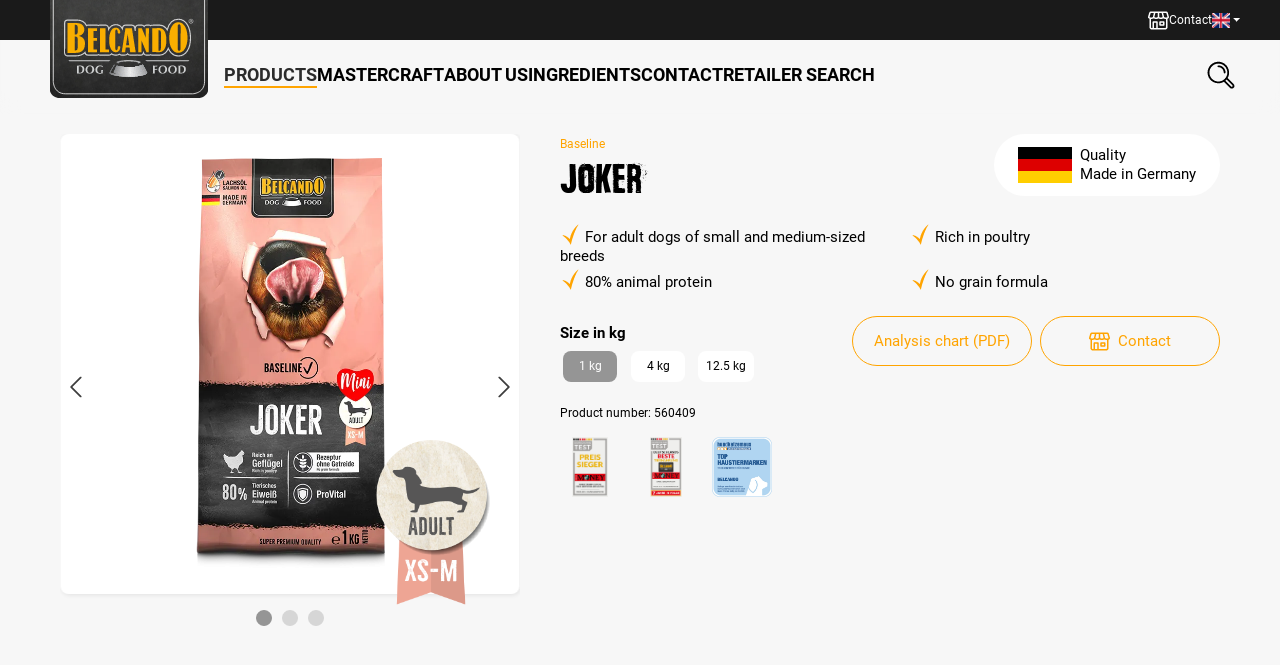

--- FILE ---
content_type: text/html; charset=UTF-8
request_url: https://www.belcando.com/detail/8b8786e1640948ff9df834594242cf8b
body_size: 29056
content:
<!DOCTYPE html><html lang="en-GB" itemscope="itemscope" itemtype="https://schema.org/WebPage"><head><script data-cmp-ab="1" src="https://cdn.consentmanager.net/delivery/autoblock/577.js" data-cmp-id="577" data-cmp-host="b.delivery.consentmanager.net" data-cmp-cdn="cdn.consentmanager.net" data-cmp-codesrc="3"></script><meta charset="utf-8"><meta name="viewport" content="width=device-width, initial-scale=1, shrink-to-fit=no"><meta name="author" content=""><meta name="robots" content="index,follow"><meta name="revisit-after" content="15 days"><meta name="keywords" content=""><meta name="description" content="Quite original: Curious little ones love delicious poultry - and special ingredients such as linseed and brewer’s yeast, which provide important omega-3 fatty acids and vital substances. The highlight: Yucca schidigera reduces unpleasant odors from the i…"><meta property="og:type" content="product"/><meta property="og:site_name" content=""/><meta property="og:url" content="https://www.belcando.com/detail/8b8786e1640948ff9df834594242cf8b"/><meta property="og:title" content="BELCANDO Baseline Joker | 1 kg | 560409 "/><meta property="og:description" content="Quite original: Curious little ones love delicious poultry - and special ingredients such as linseed and brewer’s yeast, which provide important omega-3 fatty acids and vital substances. The highlight: Yucca schidigera reduces unpleasant odors from the i…"/><meta property="og:image" content="https://d23dsm0lnesl7r.cloudfront.net/media/a4/62/01/1683204861/bb-baseline-trockenfutter-joker-1kg-front-800px.png?ts=1683204861"/><meta property="product:brand" content="BELCANDO"/><meta property="product:price" content="€4.99"/><meta property="product:product_link" content="https://www.belcando.com/detail/8b8786e1640948ff9df834594242cf8b"/><meta name="twitter:card" content="product"/><meta name="twitter:site" content=""/><meta name="twitter:title" content="BELCANDO Baseline Joker | 1 kg | 560409"/><meta name="twitter:description" content="Quite original: Curious little ones love delicious poultry - and special ingredients such as linseed and brewer’s yeast, which provide important omega-3 fatty acids and vital substances. The highlight: Yucca schidigera reduces unpleasant odors from the i…"/><meta name="twitter:image" content="https://d23dsm0lnesl7r.cloudfront.net/media/a4/62/01/1683204861/bb-baseline-trockenfutter-joker-1kg-front-800px.png?ts=1683204861"/><meta itemprop="copyrightHolder" content="Belcando"><meta itemprop="copyrightYear" content=""><meta itemprop="isFamilyFriendly" content="false"><meta itemprop="image" content="https://d23dsm0lnesl7r.cloudfront.net/media/42/ba/43/1729240188/bb-logo-rgb_(1).svg?ts=1729240188"><meta name="theme-color" content="#fff"><link rel="shortcut icon" href="https://d23dsm0lnesl7r.cloudfront.net/media/eb/4d/87/1648046345/bb-favicon-32x32.png?ts=1648046345"><link rel="apple-touch-icon" href="https://d23dsm0lnesl7r.cloudfront.net/media/be/34/16/1634557078/belcando-int-favicon.png?ts=1634557078"><title itemprop="name">BELCANDO Baseline Joker | 1 kg | 560409</title><link rel="stylesheet preload" href="https://www.belcando.com/theme/4116b8602e294f42a2ca29394237a537/assets/font/fonts-preload.css?1769003222" as="style"><link rel="preload" as="image" href="https://d23dsm0lnesl7r.cloudfront.net/media/a4/62/01/1683204861/bb-baseline-trockenfutter-joker-1kg-front-800px.png?ts=1683204861" imagesrcset="https://d23dsm0lnesl7r.cloudfront.net/media/a4/62/01/1683204861/bb-baseline-trockenfutter-joker-1kg-front-800px.png?ts=1683204861 101w, https://d23dsm0lnesl7r.cloudfront.net/thumbnail/a4/62/01/1683204861/bb-baseline-trockenfutter-joker-1kg-front-800px_100x100.png?ts=1683701932 100w, https://d23dsm0lnesl7r.cloudfront.net/thumbnail/a4/62/01/1683204861/bb-baseline-trockenfutter-joker-1kg-front-800px_400x400.png?ts=1683701932 400w, https://d23dsm0lnesl7r.cloudfront.net/thumbnail/a4/62/01/1683204861/bb-baseline-trockenfutter-joker-1kg-front-800px_1920x1920.png?ts=1683701932 1920w, https://d23dsm0lnesl7r.cloudfront.net/thumbnail/a4/62/01/1683204861/bb-baseline-trockenfutter-joker-1kg-front-800px_800x800.png?ts=1683701932 800w, https://d23dsm0lnesl7r.cloudfront.net/thumbnail/a4/62/01/1683204861/bb-baseline-trockenfutter-joker-1kg-front-800px_200x200.png?ts=1683701932 200w" imagesizes="50vw"><link rel="stylesheet" href="https://www.belcando.com/theme/5d6a97134902a1a2572e28da6e4ff19e/css/all.css?1769003219"><link rel="stylesheet" href="https://cdnjs.cloudflare.com/ajax/libs/font-awesome/5.15.4/css/all.min.css" crossorigin="anonymous"/><link rel="stylesheet" href="https://www.belcando.com/bundles/moorlfoundation/storefront/css/animate.css?1769003063"><style> :root { --moorl-advanced-search-width: 600px; } </style> <script>window.features={"V6_5_0_0":true,"v6.5.0.0":true,"V6_6_0_0":true,"v6.6.0.0":true,"V6_7_0_0":false,"v6.7.0.0":false,"DISABLE_VUE_COMPAT":false,"disable.vue.compat":false,"ACCESSIBILITY_TWEAKS":true,"accessibility.tweaks":true,"ADMIN_VITE":false,"admin.vite":false,"TELEMETRY_METRICS":false,"telemetry.metrics":false,"CACHE_REWORK":false,"cache.rework":false,"PAYPAL_SETTINGS_TWEAKS":false,"paypal.settings.tweaks":false,"FEATURE_SWAGCMSEXTENSIONS_1":true,"feature.swagcmsextensions.1":true,"FEATURE_SWAGCMSEXTENSIONS_2":true,"feature.swagcmsextensions.2":true,"FEATURE_SWAGCMSEXTENSIONS_8":true,"feature.swagcmsextensions.8":true,"FEATURE_SWAGCMSEXTENSIONS_63":true,"feature.swagcmsextensions.63":true};window.useDefaultCookieConsent=true;window.activeNavigationId='bbac6fdb0b5d4ca8aff80b4d3fe92036';window.router={'frontend.cart.offcanvas':'/checkout/offcanvas','frontend.cookie.offcanvas':'/cookie/offcanvas','frontend.checkout.finish.page':'/checkout/finish','frontend.checkout.info':'/widgets/checkout/info','frontend.menu.offcanvas':'/widgets/menu/offcanvas','frontend.cms.page':'/widgets/cms','frontend.cms.navigation.page':'/widgets/cms/navigation','frontend.account.addressbook':'/widgets/account/address-book','frontend.country.country-data':'/country/country-state-data','frontend.app-system.generate-token':'/app-system/Placeholder/generate-token',};window.salesChannelId='ab80c7f0cdd047fd8956d72720c31656';window.router['widgets.swag.cmsExtensions.quickview']='/swag/cms-extensions/quickview';window.router['widgets.swag.cmsExtensions.quickview.variant']='/swag/cms-extensions/quickview/variant';window.breakpoints={"xs":0,"sm":576,"md":768,"lg":992,"xl":1200,"xxl":1400};window.themeAssetsPublicPath='https://www.belcando.com/theme/4116b8602e294f42a2ca29394237a537/assets/';window.themeJsPublicPath='https://www.belcando.com/theme/5d6a97134902a1a2572e28da6e4ff19e/js/';window.mollie_javascript_use_shopware='1';</script> <script id="wbmTagMangerDefine"> let gtmIsTrackingProductClicks = Boolean(), gtmIsTrackingAddToWishlistClicks = Boolean(), gtmContainerId ='GTM-TQZ7CBL7', hasSWConsentSupport = Boolean(); window.wbmScriptIsSet = false; window.dataLayer = window.dataLayer || []; window.dataLayer.push({"event":"user","id":null}); </script><script id="wbmTagMangerDataLayer"> window.dataLayer.push({ ecommerce: null }); window.dataLayer.push({"google_tag_params":{"ecomm_prodid":560409,"ecomm_pagetype":"product"}}); let onEventDataLayer = JSON.parse('{"event":"view_item","ecommerce":{"value":4.99,"items":[{"item_category":"Baseline","price":4.99,"item_brand":"BELCANDO","item_id":"560409","item_name":"BELCANDO Baseline Joker","item_variant":""}],"currency":"EUR"}}'); </script><script id="wbmTagManger"> function getCookie(name) { var cookieMatch = document.cookie.match(name + '=(.*?)(;|$)'); return cookieMatch && decodeURI(cookieMatch[1]); } let gtmCookieSet = getCookie('wbm-tagmanager-enabled'); let googleTag = function(w,d,s,l,i){w[l]=w[l]||[];w[l].push({'gtm.start':new Date().getTime(),event:'gtm.js'});var f=d.getElementsByTagName(s)[0],j=d.createElement(s),dl=l!='dataLayer'?'&l='+l:'';j.async=true;j.src='https://www.googletagmanager.com/gtm.js?id='+i+dl+'';f.parentNode.insertBefore(j,f);}; if (hasSWConsentSupport && gtmCookieSet === null) { window.wbmGoogleTagmanagerId = gtmContainerId; window.wbmScriptIsSet = false; window.googleTag = googleTag; } else { window.wbmScriptIsSet = true; googleTag(window, document, 'script', 'dataLayer', gtmContainerId); googleTag = null; window.dataLayer = window.dataLayer || []; function gtag() { dataLayer.push(arguments); } if (hasSWConsentSupport) { (() => { const analyticsStorageEnabled = document.cookie.split(';').some((item) => item.trim().includes('google-analytics-enabled=1')); const adsEnabled = document.cookie.split(';').some((item) => item.trim().includes('google-ads-enabled=1')); gtag('consent', 'update', { 'ad_storage': adsEnabled ? 'granted' : 'denied', 'ad_user_data': adsEnabled ? 'granted' : 'denied', 'ad_personalization': adsEnabled ? 'granted' : 'denied', 'analytics_storage': analyticsStorageEnabled ? 'granted' : 'denied' }); })(); } } </script><script src="https://challenges.cloudflare.com/turnstile/v0/api.js" async defer></script><script src="https://www.belcando.com/theme/5d6a97134902a1a2572e28da6e4ff19e/js/storefront/storefront.js?1769003219" defer></script><script src="https://www.belcando.com/theme/5d6a97134902a1a2572e28da6e4ff19e/js/dmf-blog/dmf-blog.js?1769003219" defer></script><script src="https://www.belcando.com/theme/5d6a97134902a1a2572e28da6e4ff19e/js/bewital-cms-package/bewital-cms-package.js?1769003219" defer></script><script src="https://www.belcando.com/theme/5d6a97134902a1a2572e28da6e4ff19e/js/swag-customized-products/swag-customized-products.js?1769003219" defer></script><script src="https://www.belcando.com/theme/5d6a97134902a1a2572e28da6e4ff19e/js/bewital-blog-cms-elements/bewital-blog-cms-elements.js?1769003219" defer></script><script src="https://www.belcando.com/theme/5d6a97134902a1a2572e28da6e4ff19e/js/dmf-slider-height-fix/dmf-slider-height-fix.js?1769003219" defer></script><script src="https://www.belcando.com/theme/5d6a97134902a1a2572e28da6e4ff19e/js/dmf-variants-on-listing/dmf-variants-on-listing.js?1769003219" defer></script><script src="https://www.belcando.com/theme/5d6a97134902a1a2572e28da6e4ff19e/js/dmf-offcanvas-cart-fix/dmf-offcanvas-cart-fix.js?1769003219" defer></script><script src="https://www.belcando.com/theme/5d6a97134902a1a2572e28da6e4ff19e/js/swag-pay-pal/swag-pay-pal.js?1769003219" defer></script><script src="https://www.belcando.com/theme/5d6a97134902a1a2572e28da6e4ff19e/js/xanten-guest-reviews/xanten-guest-reviews.js?1769003219" defer></script><script src="https://www.belcando.com/theme/5d6a97134902a1a2572e28da6e4ff19e/js/dmf-guest-registration/dmf-guest-registration.js?1769003219" defer></script><script src="https://www.belcando.com/theme/5d6a97134902a1a2572e28da6e4ff19e/js/zeobv-get-notified/zeobv-get-notified.js?1769003219" defer></script><script src="https://www.belcando.com/theme/5d6a97134902a1a2572e28da6e4ff19e/js/mediameets-fb-pixel/mediameets-fb-pixel.js?1769003219" defer></script><script src="https://www.belcando.com/theme/5d6a97134902a1a2572e28da6e4ff19e/js/kplngi-review-image/kplngi-review-image.js?1769003219" defer></script><script src="https://www.belcando.com/theme/5d6a97134902a1a2572e28da6e4ff19e/js/solid-product-videos/solid-product-videos.js?1769003219" defer></script><script src="https://www.belcando.com/theme/5d6a97134902a1a2572e28da6e4ff19e/js/proxa-housenumber-validation-s-w6/proxa-housenumber-validation-s-w6.js?1769003219" defer></script><script src="https://www.belcando.com/theme/5d6a97134902a1a2572e28da6e4ff19e/js/swag-cms-extensions/swag-cms-extensions.js?1769003219" defer></script><script src="https://www.belcando.com/theme/5d6a97134902a1a2572e28da6e4ff19e/js/bewital-contact-badge/bewital-contact-badge.js?1769003219" defer></script><script src="https://www.belcando.com/theme/5d6a97134902a1a2572e28da6e4ff19e/js/moorl-foundation/moorl-foundation.js?1769003219" defer></script><script src="https://www.belcando.com/theme/5d6a97134902a1a2572e28da6e4ff19e/js/moorl-form-builder/moorl-form-builder.js?1769003219" defer></script><script src="https://www.belcando.com/theme/5d6a97134902a1a2572e28da6e4ff19e/js/dreisc-product-returns/dreisc-product-returns.js?1769003219" defer></script><script src="https://www.belcando.com/theme/5d6a97134902a1a2572e28da6e4ff19e/js/tonur-packstation6/tonur-packstation6.js?1769003219" defer></script><script src="https://www.belcando.com/theme/5d6a97134902a1a2572e28da6e4ff19e/js/bewital-ingredients/bewital-ingredients.js?1769003219" defer></script><script src="https://www.belcando.com/theme/5d6a97134902a1a2572e28da6e4ff19e/js/compra-password-validator-s-w6/compra-password-validator-s-w6.js?1769003219" defer></script><script src="https://www.belcando.com/theme/5d6a97134902a1a2572e28da6e4ff19e/js/mollie-payments/mollie-payments.js?1769003219" defer></script><script src="https://www.belcando.com/theme/5d6a97134902a1a2572e28da6e4ff19e/js/bewital-event-boxes/bewital-event-boxes.js?1769003219" defer></script><script src="https://www.belcando.com/theme/5d6a97134902a1a2572e28da6e4ff19e/js/bewital-awards/bewital-awards.js?1769003219" defer></script><script src="https://www.belcando.com/theme/5d6a97134902a1a2572e28da6e4ff19e/js/iwv-two-factor-authentication/iwv-two-factor-authentication.js?1769003219" defer></script><script src="https://www.belcando.com/theme/5d6a97134902a1a2572e28da6e4ff19e/js/dtgs-delivery-date-sw6/dtgs-delivery-date-sw6.js?1769003219" defer></script><script src="https://www.belcando.com/theme/5d6a97134902a1a2572e28da6e4ff19e/js/wbm-tag-manager-analytics/wbm-tag-manager-analytics.js?1769003219" defer></script><script src="https://www.belcando.com/theme/5d6a97134902a1a2572e28da6e4ff19e/js/mediameets-tiktok-pixel/mediameets-tiktok-pixel.js?1769003219" defer></script><script src="https://www.belcando.com/theme/5d6a97134902a1a2572e28da6e4ff19e/js/coe-abo-sw6/coe-abo-sw6.js?1769003219" defer></script><script src="https://www.belcando.com/theme/5d6a97134902a1a2572e28da6e4ff19e/js/trusted-shops-easy-integration-s6/trusted-shops-easy-integration-s6.js?1769003219" defer></script><script src="https://www.belcando.com/theme/5d6a97134902a1a2572e28da6e4ff19e/js/bewital-belcando-theme/bewital-belcando-theme.js?1769003219" defer></script><script src="https://www.belcando.com/theme/5d6a97134902a1a2572e28da6e4ff19e/js/bewital-belcando-int-theme/bewital-belcando-int-theme.js?1769003219" defer></script></head><body class=" is-ctl-product is-act-index en-GB belINT "><div class="skip-to-content bg-primary-subtle text-primary-emphasis visually-hidden-focusable overflow-hidden"><div class="container d-flex justify-content-center"><a href="#content-main" class="skip-to-content-link d-inline-flex text-decoration-underline m-1 p-2 fw-bold gap-2"> Skip to main content </a><a href="#header-main-search-input" class="skip-to-content-link d-inline-flex text-decoration-underline m-1 p-2 fw-bold gap-2 d-none d-sm-block"> Skip to search </a><a href="#main-navigation-menu" class="skip-to-content-link d-inline-flex text-decoration-underline m-1 p-2 fw-bold gap-2 d-none d-lg-block"> Skip to main navigation </a></div></div><noscript><iframe src="https://www.googletagmanager.com/ns.html?id=GTM-TQZ7CBL7" height="0" width="0" style="display:none;visibility:hidden" title="Google Tagmanager"></iframe></noscript><noscript class="noscript-main"><div role="alert" class="alert alert-info d-flex align-items-center"> <span class="icon icon-info" aria-hidden="true"><svg xmlns="http://www.w3.org/2000/svg" xmlns:xlink="http://www.w3.org/1999/xlink" width="24" height="24" viewBox="0 0 24 24"><defs><path d="M12 7c.5523 0 1 .4477 1 1s-.4477 1-1 1-1-.4477-1-1 .4477-1 1-1zm1 9c0 .5523-.4477 1-1 1s-1-.4477-1-1v-5c0-.5523.4477-1 1-1s1 .4477 1 1v5zm11-4c0 6.6274-5.3726 12-12 12S0 18.6274 0 12 5.3726 0 12 0s12 5.3726 12 12zM12 2C6.4772 2 2 6.4772 2 12s4.4772 10 10 10 10-4.4772 10-10S17.5228 2 12 2z" id="icons-default-info" /></defs><use xlink:href="#icons-default-info" fill="#758CA3" fill-rule="evenodd" /></svg></span> <div class="alert-content-container"><div class="alert-content"> To be able to use the full range of Shopware 6, we recommend activating Javascript in your browser. </div></div></div></noscript><header class="header-main" data-flyout-menu="true"><div class="header-main-container"><div class="top-bar"><div class="container"><nav class="top-bar-nav"><a href="/contact" class="top-bar-nav-item top-bar-location"><div class="btn top-bar-nav-btn"> <span class="icon icon-shop" aria-hidden="true"><svg height="21" viewBox="0 0 24 21" width="24" xmlns="http://www.w3.org/2000/svg"><path d="m12.0096473.00007741h8.7537028c.9797053 0 1.5761098.44205448 1.8478529 1.37670765.4283529 1.47170332.8531303 2.94340663 1.2786227 4.41582506.3218011 1.11486174-.0622148 1.89648066-1.1406058 2.32983936-.3175103.12729018-.4762655.36113225-.4762655.70152622 0 3.034226.0021453 6.0691672-.0014302 9.1033932-.0014302 1.2357159-.7415726 2.226863-1.9014865 2.5400827-.2374176.0643602-.491998.0922496-.7387121.0929647-5.0951827.0048467-10.1903655.006436-15.28554826.0028605-1.51818569-.0014303-2.62947187-1.1205827-2.63161721-2.6444893-.00357556-3.097156-.00429068-6.194312.00429068-9.29075287 0-.24814434-.05291839-.37400429-.31178942-.44909119-.61571262-.17877835-1.14632674-.50987584-1.32653531-1.16348946-.08867405-.32037079-.1122728-.70295644-.0271743-1.01975166.42692268-1.59184236.8931766-3.17367314 1.35943051-4.75407368.22883628-.77446778.88459524-1.24000659 1.70983607-1.24000659 2.96271469-.00214534 5.92471427-.00154464 8.88742894-.00154464zm-.8738685 18.85050289h.3003476 8.1108158c.6915147 0 1.0118855-.3218011 1.0118855-1.0176064 0-2.989889-.0007152-5.979778-.0014303-8.96966697 0-.09439496 0-.18807481 0-.29105114-.9603972-.00715113-1.8442774-.19308061-2.6723786-.60212546-.170197-.08438338-.2967721-.07866247-.4676842 0-1.7112663.78161892-3.431829.7916305-5.1459558.01501738-.2138189-.0965403-.3697136-.07937915-.5678.0107267-1.4416686.65361362-2.92123812.74228768-4.42798199.25386525-.31250454-.10083098-.6099917-.34468464-.91463-.3439711-.31393477 0-.61857306.25529704-.94251942.3332444-.64503226.1551796-1.30150633.26530706-1.99087562.4011786v.25458036 6.80072818c0 .7587353-.00357557 1.5174705.00143023 2.2754907.00286045.4283529.26530706.7930607.67006122.8488396.3368184.0464823.68507861.0092965 1.04120507.0092965v-.3096441c0-2.1238867 0-4.2484886 0-6.3723753 0-.6907995.3210859-1.0083098 1.01903655-1.0083098h3.96172806c.6900844 0 1.015461.3239463 1.015461 1.0140307v6.3723753.3253766zm9.7934776-17.12696525h-3.5641251c.0150174.08795894.0243139.16662141.0414766.24242343.2746036 1.19781489.5477769 2.3963449.825956 3.59272957.2016619.8667174.2159642.88316501 1.0733851 1.12272799 1.015461.28390001 2.0044628.20952822 2.989889-.23598741-.4569574-1.57825521-.9096242-3.14149304-1.3672967-4.7226087zm-14.3015523.01215692c-.04219169-.00858136-.06793577-.01930806-.09367985-.01930806-1.10556527-.00143022-2.21113054.00214534-3.31669581-.0064523-.16447608-.00141394-.18521437.09155079-.21810958.20525382-.24885945.86385695-.49986425 1.7277139-.74943881 2.59085574-.18521436.64002646-.36971361 1.28005293-.55278264 1.91650383.03933124.02931965.0586393.04934282.08152293.05935441 1.23786124.53061412 2.4607051.49128289 3.66352579-.10798212.07937759-.04004635.15017381-.14874358.17448766-.23884786.09439497-.3525509.16948187-.71010758.25028968-1.06623404.25386525-1.10985595.50701538-2.22042701.76088063-3.33314342zm4.5080747-.0214534c-.8602814 0-1.68766757.00429068-2.51433863-.00360641-.17377255-.00139938-.2409932.04651322-.28103955.22457644-.31751034 1.42450584-.64431715 2.84686633-.98113554 4.26636637-.04648237.19737129.01287204.2674524.18163879.33252772 1.07910608.41476575 2.15177613.41119018 3.23302753 0 .2660222-.10083099.3840159-.22597583.3711439-.53418969-.0293197-.70295644-.0092965-1.40805823-.0092965-2.11172978zm1.7134116 0c0 1.52748216-.0014302 3.02278422.0057209 4.51880139 0 .06579043.0715114.16161562.1337262.19093527 1.160629.53991059 2.3369905.56350933 3.5176427.07079622.0650753-.02717431.1380169-.16519119.1229995-.23241184-.3268068-1.46741264-.6643403-2.93267993-1.0083099-4.396517-.0143022-.06078464-.1108425-.1444529-.1701969-.14516802-.8545605-.00929647-1.709121-.00643602-2.6015825-.00643602zm-3.4454162 17.13626173v-5.9762025h-2.53722224v5.9661909c.05506373.0035755.09797054.0092964.14087734.0092964h2.39706001zm6.4531831-2.5701175c-.687224 0-1.3737328.0014302-2.0609568 0-.599265-.0021453-.9453799-.3482602-.9468101-.9475252-.0021453-1.0798212-.0014302-2.1596424 0-3.2394636.0007151-.6164277.3425393-.952531.9668333-.9532461 1.3558549-.0014302 2.712425-.0014302 4.06828 0 .6171428 0 .9596821.3425393.9611123.9603973.0014302 1.0705247.0014302 2.1417645 0 3.2122892-.0007151.6343056-.3382486.9668333-.9804204.9675484-.6693461.0007151-1.3379771 0-2.0073232 0zm-1.2721867-3.4218175v1.6898129h2.5272106v-1.6898129z" transform="translate(0 .230915)"/></svg></span> <span class="top-bar-nav-text">Contact</span> </div></a><div class="top-bar-nav-item top-bar-language"><form method="post" action="/checkout/language" class="language-form" data-form-auto-submit="true"><div class="languages-menu dropdown"> <button class="btn dropdown-toggle top-bar-nav-btn" type="button" id="languagesDropdown-top-bar" data-bs-toggle="dropdown" aria-haspopup="true" aria-expanded="false" aria-label="Change language (english is the current language)"><img aria-hidden="true" class="top-bar-list-icon language-flag" src="https://www.belcando.com/theme/4116b8602e294f42a2ca29394237a537/assets/logo/flags/en.png?1769003222" alt="Flagge der aktuell ausgewählten Sprache" /> <span class="top-bar-nav-text d-none d-md-inline">english</span> </button> <div class="top-bar-list dropdown-menu dropdown-menu-end" aria-label="Available languages"><div class="d-flex flex-column top-bar-list-item dropdown-item"><a href="https://cn.belcando.com" target="_blank" class="top-bar-list-label"><img aria-hidden="true" class="top-bar-list-icon language-flag country-zh language-zh" src="https://www.belcando.com/theme/4116b8602e294f42a2ca29394237a537/assets/logo/flags/zh.png?1769003222" alt="Chinesische Flagge" /> <span lang="zh">中文</span> <span class="sr-only" lang="en">(Chinese)</span> </a><a href="https://cz.belcando.com" target="_blank" class="top-bar-list-label"><img aria-hidden="true" class="top-bar-list-icon language-flag country-cs language-cs" src="https://www.belcando.com/theme/4116b8602e294f42a2ca29394237a537/assets/logo/flags/cs.png?1769003222" alt="Tschechische Flagge" /> <span lang="cs">Čeština</span> <span class="sr-only" lang="en">Czech</span> </a><a href="https://dk.belcando.com" target="_blank" class="top-bar-list-label"><img aria-hidden="true" class="top-bar-list-icon language-flag country-da language-da" src="https://www.belcando.com/theme/4116b8602e294f42a2ca29394237a537/assets/logo/flags/da.png?1769003222" alt="Dänische Flagge" /> <span lang="da">Dansk</span> <span class="sr-only" lang="en">Danish</span> </a><a href="https://nl.belcando.com" target="_blank" class="top-bar-list-label"><img aria-hidden="true" class="top-bar-list-icon language-flag country-nl language-nl" src="https://www.belcando.com/theme/4116b8602e294f42a2ca29394237a537/assets/logo/flags/nl.png?1769003222" alt="Niederländische Flagge" /> <span lang="nl">Nederlands</span> <span class="sr-only" lang="en">Dutch</span> </a><a href="https://fi.belcando.com" target="_blank" class="top-bar-list-label"><img aria-hidden="true" class="top-bar-list-icon language-flag country-fi language-fi" src="https://www.belcando.com/theme/4116b8602e294f42a2ca29394237a537/assets/logo/flags/fi.png?1769003222" alt="Finnische Flagge" /> <span lang="fi">Suomi</span> <span class="sr-only" lang="en">Finnisch</span> </a><a href="https://fr.belcando.com" target="_blank" class="top-bar-list-label"><img aria-hidden="true" class="top-bar-list-icon language-flag country-fr language-fr" src="https://www.belcando.com/theme/4116b8602e294f42a2ca29394237a537/assets/logo/flags/fr.png?1769003222" alt="Französische Flagge" /> <span lang="fr">Français</span> <span class="sr-only" lang="en">French</span> </a><a href="https://belcando.de" target="_blank" class="top-bar-list-label"><img aria-hidden="true" class="top-bar-list-icon language-flag country-bg language-de" src="https://www.belcando.com/theme/4116b8602e294f42a2ca29394237a537/assets/logo/flags/de.png?1769003222" alt="Deutsche Flagge" /> <span lang="de">Deutsch</span> <span class="sr-only" lang="en">German</span> </a><a href="https://www.belcando.at/" target="_blank" class="top-bar-list-label"><img aria-hidden="true" class="top-bar-list-icon language-flag country-at language-at" src="https://www.belcando.com/theme/4116b8602e294f42a2ca29394237a537/assets/logo/flags/at.png?1769003222" alt="Österreichische Flagge" /> <span lang="de">Deutsch (AT)</span> <span class="sr-only" lang="en">German</span> </a><a href="https://gr.belcando.com" target="_blank" class="top-bar-list-label"><img aria-hidden="true" class="top-bar-list-icon language-flag country-el language-el" src="https://www.belcando.com/theme/4116b8602e294f42a2ca29394237a537/assets/logo/flags/el.png?1769003222" alt="Griechische Flagge" /> <span lang="el">Ελληνικά</span> <span class="sr-only" lang="en">Greek</span> </a><a href="https://hu.belcando.com" target="_blank" class="top-bar-list-label"><img aria-hidden="true" class="top-bar-list-icon language-flag country-hu language-hu" src="https://www.belcando.com/theme/4116b8602e294f42a2ca29394237a537/assets/logo/flags/hu.png?1769003222" alt="Ungarische Flagge" /> <span lang="hu">Magyar</span> <span class="sr-only" lang="en">Hungarian</span> </a><a href="https://it.belcando.com" target="_blank" class="top-bar-list-label"><img aria-hidden="true" class="top-bar-list-icon language-flag country-it language-it" src="https://www.belcando.com/theme/4116b8602e294f42a2ca29394237a537/assets/logo/flags/it.png?1769003222" alt="Italienische Flagge" /> <span lang="it">Italiano</span> <span class="sr-only" lang="en">Italian</span> </a><a href="https://pl.belcando.com" target="_blank" class="top-bar-list-label"><img aria-hidden="true" class="top-bar-list-icon language-flag country-pl language-pl" src="https://www.belcando.com/theme/4116b8602e294f42a2ca29394237a537/assets/logo/flags/pl.png?1769003222" alt="Polnische FLagge" /> <span lang="pl">Polski</span> <span class="sr-only" lang="en">Polish</span> </a><a href="https://pt.belcando.com" target="_blank" class="top-bar-list-label"><img aria-hidden="true" class="top-bar-list-icon language-flag country-pt language-pt" src="https://www.belcando.com/theme/4116b8602e294f42a2ca29394237a537/assets/logo/flags/pt.png?1769003222" alt="Portugiesische Flagge" /> <span lang="pt">Português</span> <span class="sr-only" lang="en">Portuguese</span> </a><a href="https://ro.belcando.com" target="_blank" class="top-bar-list-label"><img aria-hidden="true" class="top-bar-list-icon language-flag country-ro language-ro" src="https://www.belcando.com/theme/4116b8602e294f42a2ca29394237a537/assets/logo/flags/ro.png?1769003222" alt="Romänische Flagge" /> <span lang="ro">Română</span> <span class="sr-only" lang="en">Romanian</span> </a><a href="https://belcando.sk" target="_blank" class="top-bar-list-label"><img aria-hidden="true" class="top-bar-list-icon language-flag country-sk language-sk" src="https://www.belcando.com/theme/4116b8602e294f42a2ca29394237a537/assets/logo/flags/sk.png?1769003222" alt="Slovakische Flagge" /> <span lang="sk">Slovenčina</span> <span class="sr-only" lang="en">Slovakian</span> </a><a href="https://es.belcando.com" target="_blank" class="top-bar-list-label"><img aria-hidden="true" class="top-bar-list-icon language-flag country-es language-es" src="https://www.belcando.com/theme/4116b8602e294f42a2ca29394237a537/assets/logo/flags/es.png?1769003222" alt="Spanische Flagge" /> <span lang="es">Español</span> <span class="sr-only" lang="en">Spanish</span> </a><a href="https://belcandochile.cl/" target="_blank" class="top-bar-list-label"><img aria-hidden="true" class="top-bar-list-icon language-flag country-cl language-cl" src="https://www.belcando.com/theme/4116b8602e294f42a2ca29394237a537/assets/logo/flags/cl.png?1769003222" alt="Chilenische Flagge" /> <span lang="es">Español (Chile)</span> <span class="sr-only" lang="en">Chile</span> </a></div></div></div><input name="redirectTo" type="hidden" value="frontend.detail.page"><input name="redirectParameters[_httpCache]" type="hidden" value="1"><input name="redirectParameters[productId]" type="hidden" value="8b8786e1640948ff9df834594242cf8b"></form></div></nav></div></div><div class="container"><div class="header-row"><div class="d-flex d-lg-none header-menu-col"><div class="row align-items-center g-0"><div class="col-auto"><div class="menu-button"> <button class="btn btn-sm nav-main-toggle-btn header-actions-btn" type="button" data-off-canvas-menu="true" aria-haspopup="menu" aria-label="Menu"> <span class="icon icon-stack icon-lg" aria-hidden="true"><svg xmlns="http://www.w3.org/2000/svg" xmlns:xlink="http://www.w3.org/1999/xlink" width="24" height="24" viewBox="0 0 24 24"><defs><path d="M3 13c-.5523 0-1-.4477-1-1s.4477-1 1-1h18c.5523 0 1 .4477 1 1s-.4477 1-1 1H3zm0-7c-.5523 0-1-.4477-1-1s.4477-1 1-1h18c.5523 0 1 .4477 1 1s-.4477 1-1 1H3zm0 14c-.5523 0-1-.4477-1-1s.4477-1 1-1h18c.5523 0 1 .4477 1 1s-.4477 1-1 1H3z" id="icons-default-stack" /></defs><use xlink:href="#icons-default-stack" fill="#758CA3" fill-rule="evenodd" /></svg></span> </button> </div></div><div class="col-auto"><div class="search-toggle" data-search-widget="true"> <button class="btn btn-sm header-actions-btn search-toggle-btn js-search-toggle-btn collapsed" type="button" data-bs-toggle="collapse" data-bs-target="#searchCollapse" aria-expanded="false" aria-controls="searchCollapse" aria-label="Search"> <span class="icon icon-search icon-lg" aria-hidden="true"><svg height="25" viewBox="0 0 24 25" width="24" xmlns="http://www.w3.org/2000/svg"><path d="m14.5657423 17.8884124c-4.6390779 2.6868354-10.10282141 1.1302456-12.81434341-2.7248661-2.6741585-3.8017353-2.2518176-8.98191663 1.03283368-12.32127873 3.21326031-3.26730394 8.40478413-3.76904226 12.18583603-1.23833288 3.9718727 2.65747837 5.6719116 8.26133498 2.9150196 12.97180381.0894055.0660533.2075008.133441.3002424.2255153 1.6860275 1.6813572 3.3707207 3.3640487 5.0520778 5.0507435.7539419.7559435.9607756 1.7627562.5671245 2.6828322-.6765461 1.5806092-2.6761601 1.9595817-3.9184963.7279209-1.7267271-1.7113814-3.44011-3.4361069-5.1574963-5.1568291-.0640517-.0640517-.110756-.1467852-.1634652-.2175089zm-4.91596807-16.2337716c-4.39021031-.00266733-7.9831104 3.58022467-7.9877854 7.96643176-.00466587 4.43357864 3.57622452 8.01913944 8.01047038 8.02247704 4.38287109.0026673 7.97110069-3.5888984 7.97377099-7.98111032.0026674-4.42490499-3.5722182-8.00446097-7.99645597-8.00779848zm6.24303917 15.3617344c.968782.9681147 1.9642522 1.9622505 2.9597224 2.9563863.71858.7179128 1.4351584 1.4378272 2.1550728 2.1544056.2949047.2929031.6518595.3496155.9787901.1674685.491063-.2735541.5517787-.8813781.1234329-1.310391-1.6760195-1.6793555-3.3540406-3.3567095-5.0320617-5.0347306-.0333603-.0333602-.0707238-.0613829-.0647189-.0560452-.3763038.3776381-.7405978.7425994-1.1202376 1.1235736zm-5.0767645-13.65368756c-.3589564-.06138288-.7259192-.09073991-1.09021327-.10408402-.50440715-.01801454-.86736678.32559615-.87004411.78930377-.00199311.45303234.34962404.79063818.83735105.80464949 1.64999853.04737157 2.95972233.74326661 3.91182413 2.08835233.5677917.80264787.8300033 1.71071417.8460163 2.69350745.006672.43768664.3169224.77462524.7279209.81065434.393651.0346947.7592795-.2295186.8473506-.62250247.0246866-.11209047.0200161-.230853.0286898-.3462795-.0613829-2.97039762-2.3212069-5.61653351-5.2382281-6.11360139z" transform="translate(0 .678904)"/></svg></span> </button> </div></div></div></div><div class="header-logo-col"><div class="header-logo-main-wrapper"><div class="header-logo-main"><a class="header-logo-main-link" href="/" title="Go to homepage"><img src="https://www.belcando.com/theme/4116b8602e294f42a2ca29394237a537/assets/logo/bb-logo-tafel-mit-zunge.svg?1769003222" class="img-fluid header-logo-main-img" alt="" /></a></div></div></div><div class="d-none d-lg-flex header-nav-col"><div class="main-navigation" id="mainNavigation" data-flyout-menu="true"><nav class="nav main-navigation-menu" id="main-navigation-menu" aria-label="Main navigation" itemscope="itemscope" itemtype="https://schema.org/SiteNavigationElement"><a class="nav-link main-navigation-link nav-item-2ca398db96bf47059b78fd1abc49792d active" href="https://www.belcando.com/products" itemprop="url" aria-haspopup="menu" data-flyout-menu-trigger="2ca398db96bf47059b78fd1abc49792d" title="Products"><div class="main-navigation-link-text"> <span itemprop="name">Products</span> </div></a><div class="navigation-flyouts position-absolute w-100 start-0"><div class="navigation-flyout" data-flyout-menu-id="2ca398db96bf47059b78fd1abc49792d"><div class="container"><div class="row navigation-flyout-bar"><div class="col"><div class="navigation-flyout-category-link"><a class="nav-link" href="https://www.belcando.com/products" itemprop="url" title="Products"> Show all Products <span class="icon icon-arrow-right icon-primary" aria-hidden="true"><svg xmlns="http://www.w3.org/2000/svg" xmlns:xlink="http://www.w3.org/1999/xlink" width="16" height="16" viewBox="0 0 16 16"><defs><path id="icons-solid-arrow-right" d="M6.7071 6.2929c-.3905-.3905-1.0237-.3905-1.4142 0-.3905.3905-.3905 1.0237 0 1.4142l3 3c.3905.3905 1.0237.3905 1.4142 0l3-3c.3905-.3905.3905-1.0237 0-1.4142-.3905-.3905-1.0237-.3905-1.4142 0L9 8.5858l-2.2929-2.293z" /></defs><use transform="rotate(-90 9 8.5)" xlink:href="#icons-solid-arrow-right" fill="#758CA3" fill-rule="evenodd" /></svg></span> </a></div></div><div class="col-auto"> <button type="button" class="btn btn-sm navigation-flyout-close js-close-flyout-menu" aria-label="Close menu"> <span class="icon icon-x" aria-hidden="true"><svg xmlns="http://www.w3.org/2000/svg" xmlns:xlink="http://www.w3.org/1999/xlink" width="24" height="24" viewBox="0 0 24 24"><defs><path d="m10.5858 12-7.293-7.2929c-.3904-.3905-.3904-1.0237 0-1.4142.3906-.3905 1.0238-.3905 1.4143 0L12 10.5858l7.2929-7.293c.3905-.3904 1.0237-.3904 1.4142 0 .3905.3906.3905 1.0238 0 1.4143L13.4142 12l7.293 7.2929c.3904.3905.3904 1.0237 0 1.4142-.3906.3905-1.0238.3905-1.4143 0L12 13.4142l-7.2929 7.293c-.3905.3904-1.0237.3904-1.4142 0-.3905-.3906-.3905-1.0238 0-1.4143L10.5858 12z" id="icons-default-x" /></defs><use xlink:href="#icons-default-x" fill="#758CA3" fill-rule="evenodd" /></svg></span> </button> </div></div><div class="row navigation-flyout-content"><div class="col"><div class="navigation-flyout-categories"><div class="row navigation-flyout-categories is-level-0"><div class="col-2 navigation-flyout-col"><div class="nav-item nav-link navigation-flyout-link is-level-0" title="Age group"> <span itemprop="name">Age group</span> </div><div class="navigation-flyout-categories is-level-1"><div class="navigation-flyout-col"><a class="nav-item nav-link navigation-flyout-link is-level-1" href="https://www.belcando.com/products/age-group/young-dogs" itemprop="url" title="Young dogs"> <span itemprop="name">Young dogs</span> </a><div class="navigation-flyout-categories is-level-2"></div></div><div class="navigation-flyout-col"><a class="nav-item nav-link navigation-flyout-link is-level-1" href="https://www.belcando.com/products/age-group/adult-dogs" itemprop="url" title="Adult dogs"> <span itemprop="name">Adult dogs</span> </a><div class="navigation-flyout-categories is-level-2"></div></div><div class="navigation-flyout-col"><a class="nav-item nav-link navigation-flyout-link is-level-1" href="https://www.belcando.com/products/age-group/senior-dogs" itemprop="url" title="Senior dogs"> <span itemprop="name">Senior dogs</span> </a><div class="navigation-flyout-categories is-level-2"></div></div></div></div><div class="col-2 navigation-flyout-col"><a class="nav-item nav-link navigation-flyout-link is-level-0 active" href="https://www.belcando.com/products/dry-dog-food" itemprop="url" title="Dry Dog Food"> <span itemprop="name">Dry Dog Food</span> </a><div class="navigation-flyout-categories is-level-1"><div class="navigation-flyout-col"><a class="nav-item nav-link navigation-flyout-link is-level-1" href="https://www.belcando.com/products/dry-dog-food/80-fresh-meat" itemprop="url" title="80% fresh meat"> <span itemprop="name">80% fresh meat</span> </a><div class="navigation-flyout-categories is-level-2"></div></div><div class="navigation-flyout-col"><a class="nav-item nav-link navigation-flyout-link is-level-1" href="https://www.belcando.com/products/dry-dog-food/no-grain-formulas" itemprop="url" title="No-grain Formulas"> <span itemprop="name">No-grain Formulas</span> </a><div class="navigation-flyout-categories is-level-2"></div></div><div class="navigation-flyout-col"><a class="nav-item nav-link navigation-flyout-link is-level-1" href="https://www.belcando.com/products/dry-dog-food/classic" itemprop="url" title="Classic"> <span itemprop="name">Classic</span> </a><div class="navigation-flyout-categories is-level-2"></div></div><div class="navigation-flyout-col"><a class="nav-item nav-link navigation-flyout-link is-level-1" href="https://www.belcando.com/products/dry-dog-food/small-breed-line" itemprop="url" title="Small Breed Line"> <span itemprop="name">Small Breed Line</span> </a><div class="navigation-flyout-categories is-level-2"></div></div><div class="navigation-flyout-col"><a class="nav-item nav-link navigation-flyout-link is-level-1 active" href="https://www.belcando.com/products/dry-dog-food/baseline" itemprop="url" title="Baseline"> <span itemprop="name">Baseline</span> </a><div class="navigation-flyout-categories is-level-2"></div></div><div class="navigation-flyout-col"><a class="nav-item nav-link navigation-flyout-link is-level-1" href="https://www.belcando.com/products/dry-dog-food/vetline" itemprop="url" title="Vetline"> <span itemprop="name">Vetline</span> </a><div class="navigation-flyout-categories is-level-2"></div></div></div></div><div class="col-2 navigation-flyout-col"><a class="nav-item nav-link navigation-flyout-link is-level-0" href="https://www.belcando.com/products/wet-dog-food" itemprop="url" title="Wet Dog Food"> <span itemprop="name">Wet Dog Food</span> </a><div class="navigation-flyout-categories is-level-1"><div class="navigation-flyout-col"><a class="nav-item nav-link navigation-flyout-link is-level-1" href="https://www.belcando.com/products/wet-dog-food/toppings" itemprop="url" title="Toppings"> <span itemprop="name">Toppings</span> </a><div class="navigation-flyout-categories is-level-2"></div></div><div class="navigation-flyout-col"><a class="nav-item nav-link navigation-flyout-link is-level-1" href="https://www.belcando.com/products/wet-dog-food/vetline" itemprop="url" title="Vetline"> <span itemprop="name">Vetline</span> </a><div class="navigation-flyout-categories is-level-2"></div></div><div class="navigation-flyout-col"><a class="nav-item nav-link navigation-flyout-link is-level-1" href="https://www.belcando.com/products/wet-dog-food/holistic" itemprop="url" title="Holistic"> <span itemprop="name">Holistic</span> </a><div class="navigation-flyout-categories is-level-2"></div></div><div class="navigation-flyout-col"><a class="nav-item nav-link navigation-flyout-link is-level-1" href="https://www.belcando.com/products/wet-dog-food/super-premium" itemprop="url" title="Super premium"> <span itemprop="name">Super premium</span> </a><div class="navigation-flyout-categories is-level-2"></div></div><div class="navigation-flyout-col"><a class="nav-item nav-link navigation-flyout-link is-level-1" href="https://www.belcando.com/products/wet-dog-food/pouches" itemprop="url" title="Pouches"> <span itemprop="name">Pouches</span> </a><div class="navigation-flyout-categories is-level-2"></div></div><div class="navigation-flyout-col"><a class="nav-item nav-link navigation-flyout-link is-level-1" href="https://www.belcando.com/products/wet-dog-food/single-protein" itemprop="url" title="Single protein"> <span itemprop="name">Single protein</span> </a><div class="navigation-flyout-categories is-level-2"></div></div><div class="navigation-flyout-col"><a class="nav-item nav-link navigation-flyout-link is-level-1" href="https://www.belcando.com/products/wet-dog-food/baseline" itemprop="url" title="Baseline"> <span itemprop="name">Baseline</span> </a><div class="navigation-flyout-categories is-level-2"></div></div></div></div><div class="col-2 navigation-flyout-col"><a class="nav-item nav-link navigation-flyout-link is-level-0" href="https://www.belcando.com/products/diet-food" itemprop="url" title="Diet food"> <span itemprop="name">Diet food</span> </a><div class="navigation-flyout-categories is-level-1"><div class="navigation-flyout-col"><a class="nav-item nav-link navigation-flyout-link is-level-1" href="https://www.belcando.com/products/diet-food/gastro" itemprop="url" title="Gastro"> <span itemprop="name">Gastro</span> </a><div class="navigation-flyout-categories is-level-2"></div></div><div class="navigation-flyout-col"><a class="nav-item nav-link navigation-flyout-link is-level-1" href="https://www.belcando.com/products/diet-food/renal" itemprop="url" title="Renal"> <span itemprop="name">Renal</span> </a><div class="navigation-flyout-categories is-level-2"></div></div><div class="navigation-flyout-col"><a class="nav-item nav-link navigation-flyout-link is-level-1" href="https://www.belcando.com/products/diet-food/weight-control" itemprop="url" title="Weight Control"> <span itemprop="name">Weight Control</span> </a><div class="navigation-flyout-categories is-level-2"></div></div></div></div><div class="col-2 navigation-flyout-col"><a class="nav-item nav-link navigation-flyout-link is-level-0" href="https://www.belcando.com/products/snacks" itemprop="url" title="Snacks"> <span itemprop="name">Snacks</span> </a><div class="navigation-flyout-categories is-level-1"><div class="navigation-flyout-col"><a class="nav-item nav-link navigation-flyout-link is-level-1" href="https://www.belcando.com/products/snacks/bits" itemprop="url" title="Bits"> <span itemprop="name">Bits</span> </a><div class="navigation-flyout-categories is-level-2"></div></div><div class="navigation-flyout-col"><a class="nav-item nav-link navigation-flyout-link is-level-1" href="https://www.belcando.com/products/snacks/stripes" itemprop="url" title="Stripes"> <span itemprop="name">Stripes</span> </a><div class="navigation-flyout-categories is-level-2"></div></div></div></div><div class="col-2 navigation-flyout-col"><a class="nav-item nav-link navigation-flyout-link is-level-0" href="https://www.belcando.com/products/nutritional-supplements" itemprop="url" title="Nutritional supplements"> <span itemprop="name">Nutritional supplements</span> </a><div class="navigation-flyout-categories is-level-1"><div class="navigation-flyout-col"><a class="nav-item nav-link navigation-flyout-link is-level-1" href="https://www.belcando.com/products/nutritional-supplements/tabs" itemprop="url" title="Tabs"> <span itemprop="name">Tabs</span> </a><div class="navigation-flyout-categories is-level-2"></div></div><div class="navigation-flyout-col"><a class="nav-item nav-link navigation-flyout-link is-level-1" href="https://www.belcando.com/detail/a534d7a91ea045d39dc51df0761acab2" itemprop="url" title="Instant Energy"> <span itemprop="name">Instant Energy</span> </a><div class="navigation-flyout-categories is-level-2"></div></div></div></div></div></div></div></div></div></div></div><a class="nav-link main-navigation-link nav-item-2781f4c832b64eca9024b175fb397301 " href="https://www.belcando.com/mastercraft" itemprop="url" aria-haspopup="menu" title="Mastercraft"><div class="main-navigation-link-text"> <span itemprop="name">Mastercraft</span> </div></a><a class="nav-link main-navigation-link nav-item-f33fc038474d4b4faae471241629582e " href="https://www.belcando.com/about-us" itemprop="url" aria-haspopup="menu" data-flyout-menu-trigger="f33fc038474d4b4faae471241629582e" title="About Us"><div class="main-navigation-link-text"> <span itemprop="name">About Us</span> </div></a><div class="navigation-flyouts position-absolute w-100 start-0"><div class="navigation-flyout" data-flyout-menu-id="f33fc038474d4b4faae471241629582e"><div class="container"><div class="row navigation-flyout-bar"><div class="col"><div class="navigation-flyout-category-link"><a class="nav-link" href="https://www.belcando.com/about-us" itemprop="url" title="About Us"> Show all About Us <span class="icon icon-arrow-right icon-primary" aria-hidden="true"><svg xmlns="http://www.w3.org/2000/svg" xmlns:xlink="http://www.w3.org/1999/xlink" width="16" height="16" viewBox="0 0 16 16"><use transform="rotate(-90 9 8.5)" xlink:href="#icons-solid-arrow-right" fill="#758CA3" fill-rule="evenodd" /></svg></span> </a></div></div><div class="col-auto"> <button type="button" class="btn btn-sm navigation-flyout-close js-close-flyout-menu" aria-label="Close menu"> <span class="icon icon-x" aria-hidden="true"><svg xmlns="http://www.w3.org/2000/svg" xmlns:xlink="http://www.w3.org/1999/xlink" width="24" height="24" viewBox="0 0 24 24"><use xlink:href="#icons-default-x" fill="#758CA3" fill-rule="evenodd" /></svg></span> </button> </div></div><div class="row navigation-flyout-content"><div class="col"><div class="navigation-flyout-categories"><div class="row navigation-flyout-categories is-level-0"><div class="col-2 navigation-flyout-col"><a class="nav-item nav-link navigation-flyout-link is-level-0" href="https://www.belcando.com/about-us/how-dog-food-is-made" itemprop="url" title="How dog food is made"> <span itemprop="name">How dog food is made</span> </a><div class="navigation-flyout-categories is-level-1"></div></div><div class="col-2 navigation-flyout-col"><a class="nav-item nav-link navigation-flyout-link is-level-0" href="https://www.belcando.com/about-us/sustainability" itemprop="url" title="Sustainability"> <span itemprop="name">Sustainability</span> </a><div class="navigation-flyout-categories is-level-1"></div></div><div class="col-2 navigation-flyout-col"><a class="nav-item nav-link navigation-flyout-link is-level-0" href="https://www.belcando.com/about-us/vital-components" itemprop="url" title="Vital components"> <span itemprop="name">Vital components</span> </a><div class="navigation-flyout-categories is-level-1"></div></div></div></div></div></div></div></div></div><a class="nav-link main-navigation-link nav-item-b1def34077f640dab0a2341c37be17c2 " href="https://www.belcando.com/about-us/ingredients" itemprop="url" aria-haspopup="menu" title="Ingredients"><div class="main-navigation-link-text"> <span itemprop="name">Ingredients</span> </div></a><a class="nav-link main-navigation-link nav-item-98055097e45a492989c07c7cca6d1cd7 " href="https://www.belcando.com/contact" itemprop="url" aria-haspopup="menu" title="Contact"><div class="main-navigation-link-text"> <span itemprop="name">Contact</span> </div></a><a class="nav-link main-navigation-link nav-item-1e01d712c2a5469d8ad7b2700a797e63 " href="https://www.belcando.com/retailer-search" itemprop="url" aria-haspopup="menu" title="Retailer Search"><div class="main-navigation-link-text"> <span itemprop="name">Retailer Search</span> </div></a></nav></div><div class="overlap-search-wrapper"><div class="collapse" id="searchCollapse"><div class="header-search"><form action="/search" method="get" data-search-widget="true" data-search-widget-options="{&quot;searchWidgetMinChars&quot;:2}" data-url="/suggest?search=" class="header-search-form" aria-live="polite"><div class="input-group"><input type="search" name="search" class="form-control header-search-input input[type=search]" autocomplete="off" autocapitalize="off" placeholder="Enter search term..." aria-label="Enter search term..." value=""><div class="input-group-append"> <button type="submit" class="btn header-search-btn h-100" aria-label="Search" tabindex="-1"> <span class="header-search-icon"> <span class="icon icon-search icon-lg" aria-hidden="true"><svg height="25" viewBox="0 0 24 25" width="24" xmlns="http://www.w3.org/2000/svg"><path d="m14.5657423 17.8884124c-4.6390779 2.6868354-10.10282141 1.1302456-12.81434341-2.7248661-2.6741585-3.8017353-2.2518176-8.98191663 1.03283368-12.32127873 3.21326031-3.26730394 8.40478413-3.76904226 12.18583603-1.23833288 3.9718727 2.65747837 5.6719116 8.26133498 2.9150196 12.97180381.0894055.0660533.2075008.133441.3002424.2255153 1.6860275 1.6813572 3.3707207 3.3640487 5.0520778 5.0507435.7539419.7559435.9607756 1.7627562.5671245 2.6828322-.6765461 1.5806092-2.6761601 1.9595817-3.9184963.7279209-1.7267271-1.7113814-3.44011-3.4361069-5.1574963-5.1568291-.0640517-.0640517-.110756-.1467852-.1634652-.2175089zm-4.91596807-16.2337716c-4.39021031-.00266733-7.9831104 3.58022467-7.9877854 7.96643176-.00466587 4.43357864 3.57622452 8.01913944 8.01047038 8.02247704 4.38287109.0026673 7.97110069-3.5888984 7.97377099-7.98111032.0026674-4.42490499-3.5722182-8.00446097-7.99645597-8.00779848zm6.24303917 15.3617344c.968782.9681147 1.9642522 1.9622505 2.9597224 2.9563863.71858.7179128 1.4351584 1.4378272 2.1550728 2.1544056.2949047.2929031.6518595.3496155.9787901.1674685.491063-.2735541.5517787-.8813781.1234329-1.310391-1.6760195-1.6793555-3.3540406-3.3567095-5.0320617-5.0347306-.0333603-.0333602-.0707238-.0613829-.0647189-.0560452-.3763038.3776381-.7405978.7425994-1.1202376 1.1235736zm-5.0767645-13.65368756c-.3589564-.06138288-.7259192-.09073991-1.09021327-.10408402-.50440715-.01801454-.86736678.32559615-.87004411.78930377-.00199311.45303234.34962404.79063818.83735105.80464949 1.64999853.04737157 2.95972233.74326661 3.91182413 2.08835233.5677917.80264787.8300033 1.71071417.8460163 2.69350745.006672.43768664.3169224.77462524.7279209.81065434.393651.0346947.7592795-.2295186.8473506-.62250247.0246866-.11209047.0200161-.230853.0286898-.3462795-.0613829-2.97039762-2.3212069-5.61653351-5.2382281-6.11360139z" transform="translate(0 .678904)"/></svg></span> </span> </button> </div></div></form></div></div></div></div><div class="header-search-col d-flex d-lg-none"><div class="collapse" id="searchCollapse"><div class="header-search"><form action="/search" method="get" data-search-widget="true" data-search-widget-options="{&quot;searchWidgetMinChars&quot;:2}" data-url="/suggest?search=" class="header-search-form" aria-live="polite"><div class="input-group"><input type="search" name="search" class="form-control header-search-input input[type=search]" autocomplete="off" autocapitalize="off" placeholder="Enter search term..." aria-label="Enter search term..." value=""><div class="input-group-append"> <button type="submit" class="btn header-search-btn h-100" aria-label="Search" tabindex="-1"> <span class="header-search-icon"> <span class="icon icon-search icon-lg" aria-hidden="true"><svg height="25" viewBox="0 0 24 25" width="24" xmlns="http://www.w3.org/2000/svg"><path d="m14.5657423 17.8884124c-4.6390779 2.6868354-10.10282141 1.1302456-12.81434341-2.7248661-2.6741585-3.8017353-2.2518176-8.98191663 1.03283368-12.32127873 3.21326031-3.26730394 8.40478413-3.76904226 12.18583603-1.23833288 3.9718727 2.65747837 5.6719116 8.26133498 2.9150196 12.97180381.0894055.0660533.2075008.133441.3002424.2255153 1.6860275 1.6813572 3.3707207 3.3640487 5.0520778 5.0507435.7539419.7559435.9607756 1.7627562.5671245 2.6828322-.6765461 1.5806092-2.6761601 1.9595817-3.9184963.7279209-1.7267271-1.7113814-3.44011-3.4361069-5.1574963-5.1568291-.0640517-.0640517-.110756-.1467852-.1634652-.2175089zm-4.91596807-16.2337716c-4.39021031-.00266733-7.9831104 3.58022467-7.9877854 7.96643176-.00466587 4.43357864 3.57622452 8.01913944 8.01047038 8.02247704 4.38287109.0026673 7.97110069-3.5888984 7.97377099-7.98111032.0026674-4.42490499-3.5722182-8.00446097-7.99645597-8.00779848zm6.24303917 15.3617344c.968782.9681147 1.9642522 1.9622505 2.9597224 2.9563863.71858.7179128 1.4351584 1.4378272 2.1550728 2.1544056.2949047.2929031.6518595.3496155.9787901.1674685.491063-.2735541.5517787-.8813781.1234329-1.310391-1.6760195-1.6793555-3.3540406-3.3567095-5.0320617-5.0347306-.0333603-.0333602-.0707238-.0613829-.0647189-.0560452-.3763038.3776381-.7405978.7425994-1.1202376 1.1235736zm-5.0767645-13.65368756c-.3589564-.06138288-.7259192-.09073991-1.09021327-.10408402-.50440715-.01801454-.86736678.32559615-.87004411.78930377-.00199311.45303234.34962404.79063818.83735105.80464949 1.64999853.04737157 2.95972233.74326661 3.91182413 2.08835233.5677917.80264787.8300033 1.71071417.8460163 2.69350745.006672.43768664.3169224.77462524.7279209.81065434.393651.0346947.7592795-.2295186.8473506-.62250247.0246866-.11209047.0200161-.230853.0286898-.3462795-.0613829-2.97039762-2.3212069-5.61653351-5.2382281-6.11360139z" transform="translate(0 .678904)"/></svg></span> </span> </button> </div></div></form></div></div></div><div class="header-actions-col"><div class="row justify-content-end align-items-center g-0"><div class="col-auto d-none d-lg-block"><div class="search-toggle" data-search-widget="true"> <button class="btn btn-sm header-actions-btn search-toggle-btn js-search-toggle-btn collapsed" type="button" data-bs-toggle="collapse" data-bs-target="#searchCollapse" aria-expanded="false" aria-controls="searchCollapse" aria-label="Search"> <span class="icon icon-search icon-lg" aria-hidden="true"><svg height="25" viewBox="0 0 24 25" width="24" xmlns="http://www.w3.org/2000/svg"><path d="m14.5657423 17.8884124c-4.6390779 2.6868354-10.10282141 1.1302456-12.81434341-2.7248661-2.6741585-3.8017353-2.2518176-8.98191663 1.03283368-12.32127873 3.21326031-3.26730394 8.40478413-3.76904226 12.18583603-1.23833288 3.9718727 2.65747837 5.6719116 8.26133498 2.9150196 12.97180381.0894055.0660533.2075008.133441.3002424.2255153 1.6860275 1.6813572 3.3707207 3.3640487 5.0520778 5.0507435.7539419.7559435.9607756 1.7627562.5671245 2.6828322-.6765461 1.5806092-2.6761601 1.9595817-3.9184963.7279209-1.7267271-1.7113814-3.44011-3.4361069-5.1574963-5.1568291-.0640517-.0640517-.110756-.1467852-.1634652-.2175089zm-4.91596807-16.2337716c-4.39021031-.00266733-7.9831104 3.58022467-7.9877854 7.96643176-.00466587 4.43357864 3.57622452 8.01913944 8.01047038 8.02247704 4.38287109.0026673 7.97110069-3.5888984 7.97377099-7.98111032.0026674-4.42490499-3.5722182-8.00446097-7.99645597-8.00779848zm6.24303917 15.3617344c.968782.9681147 1.9642522 1.9622505 2.9597224 2.9563863.71858.7179128 1.4351584 1.4378272 2.1550728 2.1544056.2949047.2929031.6518595.3496155.9787901.1674685.491063-.2735541.5517787-.8813781.1234329-1.310391-1.6760195-1.6793555-3.3540406-3.3567095-5.0320617-5.0347306-.0333603-.0333602-.0707238-.0613829-.0647189-.0560452-.3763038.3776381-.7405978.7425994-1.1202376 1.1235736zm-5.0767645-13.65368756c-.3589564-.06138288-.7259192-.09073991-1.09021327-.10408402-.50440715-.01801454-.86736678.32559615-.87004411.78930377-.00199311.45303234.34962404.79063818.83735105.80464949 1.64999853.04737157 2.95972233.74326661 3.91182413 2.08835233.5677917.80264787.8300033 1.71071417.8460163 2.69350745.006672.43768664.3169224.77462524.7279209.81065434.393651.0346947.7592795-.2295186.8473506-.62250247.0246866-.11209047.0200161-.230853.0286898-.3462795-.0613829-2.97039762-2.3212069-5.61653351-5.2382281-6.11360139z" transform="translate(0 .678904)"/></svg></span> <span class="icon icon-x icon-lg" aria-hidden="true"><svg xmlns="http://www.w3.org/2000/svg" xmlns:xlink="http://www.w3.org/1999/xlink" width="24" height="24" viewBox="0 0 24 24"><use xlink:href="#icons-default-x" fill="#758CA3" fill-rule="evenodd" /></svg></span> </button> </div></div></div></div></div></div></div><div class="header-main-flyout-container"><div class="navigation-flyouts"><div class="navigation-flyout" data-flyout-menu-id="2ca398db96bf47059b78fd1abc49792d"><div class="container"><div class="row navigation-flyout-bar"><div class="col"><div class="navigation-flyout-category-link"><a class="nav-link" href="https://www.belcando.com/products" itemprop="url" title="Products"> Show all Products <span class="icon icon-arrow-right icon-primary" aria-hidden="true"><svg xmlns="http://www.w3.org/2000/svg" xmlns:xlink="http://www.w3.org/1999/xlink" width="16" height="16" viewBox="0 0 16 16"><use transform="rotate(-90 9 8.5)" xlink:href="#icons-solid-arrow-right" fill="#758CA3" fill-rule="evenodd" /></svg></span> </a></div></div><div class="col-auto"> <button type="button" class="btn btn-sm navigation-flyout-close js-close-flyout-menu" aria-label="Close menu"> <span class="icon icon-x" aria-hidden="true"><svg xmlns="http://www.w3.org/2000/svg" xmlns:xlink="http://www.w3.org/1999/xlink" width="24" height="24" viewBox="0 0 24 24"><use xlink:href="#icons-default-x" fill="#758CA3" fill-rule="evenodd" /></svg></span> </button> </div></div><div class="row navigation-flyout-content"><div class="col"><div class="navigation-flyout-categories"><div class="row navigation-flyout-categories is-level-0"><div class="col-2 navigation-flyout-col"><div class="nav-item nav-link navigation-flyout-link is-level-0" title="Age group"> <span itemprop="name">Age group</span> </div><div class="navigation-flyout-categories is-level-1"><div class="navigation-flyout-col"><a class="nav-item nav-link navigation-flyout-link is-level-1" href="https://www.belcando.com/products/age-group/young-dogs" itemprop="url" title="Young dogs"> <span itemprop="name">Young dogs</span> </a><div class="navigation-flyout-categories is-level-2"></div></div><div class="navigation-flyout-col"><a class="nav-item nav-link navigation-flyout-link is-level-1" href="https://www.belcando.com/products/age-group/adult-dogs" itemprop="url" title="Adult dogs"> <span itemprop="name">Adult dogs</span> </a><div class="navigation-flyout-categories is-level-2"></div></div><div class="navigation-flyout-col"><a class="nav-item nav-link navigation-flyout-link is-level-1" href="https://www.belcando.com/products/age-group/senior-dogs" itemprop="url" title="Senior dogs"> <span itemprop="name">Senior dogs</span> </a><div class="navigation-flyout-categories is-level-2"></div></div></div></div><div class="col-2 navigation-flyout-col"><a class="nav-item nav-link navigation-flyout-link is-level-0" href="https://www.belcando.com/products/dry-dog-food" itemprop="url" title="Dry Dog Food"> <span itemprop="name">Dry Dog Food</span> </a><div class="navigation-flyout-categories is-level-1"><div class="navigation-flyout-col"><a class="nav-item nav-link navigation-flyout-link is-level-1" href="https://www.belcando.com/products/dry-dog-food/80-fresh-meat" itemprop="url" title="80% fresh meat"> <span itemprop="name">80% fresh meat</span> </a><div class="navigation-flyout-categories is-level-2"></div></div><div class="navigation-flyout-col"><a class="nav-item nav-link navigation-flyout-link is-level-1" href="https://www.belcando.com/products/dry-dog-food/no-grain-formulas" itemprop="url" title="No-grain Formulas"> <span itemprop="name">No-grain Formulas</span> </a><div class="navigation-flyout-categories is-level-2"></div></div><div class="navigation-flyout-col"><a class="nav-item nav-link navigation-flyout-link is-level-1" href="https://www.belcando.com/products/dry-dog-food/classic" itemprop="url" title="Classic"> <span itemprop="name">Classic</span> </a><div class="navigation-flyout-categories is-level-2"></div></div><div class="navigation-flyout-col"><a class="nav-item nav-link navigation-flyout-link is-level-1" href="https://www.belcando.com/products/dry-dog-food/small-breed-line" itemprop="url" title="Small Breed Line"> <span itemprop="name">Small Breed Line</span> </a><div class="navigation-flyout-categories is-level-2"></div></div><div class="navigation-flyout-col"><a class="nav-item nav-link navigation-flyout-link is-level-1" href="https://www.belcando.com/products/dry-dog-food/baseline" itemprop="url" title="Baseline"> <span itemprop="name">Baseline</span> </a><div class="navigation-flyout-categories is-level-2"></div></div><div class="navigation-flyout-col"><a class="nav-item nav-link navigation-flyout-link is-level-1" href="https://www.belcando.com/products/dry-dog-food/vetline" itemprop="url" title="Vetline"> <span itemprop="name">Vetline</span> </a><div class="navigation-flyout-categories is-level-2"></div></div></div></div><div class="col-2 navigation-flyout-col"><a class="nav-item nav-link navigation-flyout-link is-level-0" href="https://www.belcando.com/products/wet-dog-food" itemprop="url" title="Wet Dog Food"> <span itemprop="name">Wet Dog Food</span> </a><div class="navigation-flyout-categories is-level-1"><div class="navigation-flyout-col"><a class="nav-item nav-link navigation-flyout-link is-level-1" href="https://www.belcando.com/products/wet-dog-food/toppings" itemprop="url" title="Toppings"> <span itemprop="name">Toppings</span> </a><div class="navigation-flyout-categories is-level-2"></div></div><div class="navigation-flyout-col"><a class="nav-item nav-link navigation-flyout-link is-level-1" href="https://www.belcando.com/products/wet-dog-food/vetline" itemprop="url" title="Vetline"> <span itemprop="name">Vetline</span> </a><div class="navigation-flyout-categories is-level-2"></div></div><div class="navigation-flyout-col"><a class="nav-item nav-link navigation-flyout-link is-level-1" href="https://www.belcando.com/products/wet-dog-food/holistic" itemprop="url" title="Holistic"> <span itemprop="name">Holistic</span> </a><div class="navigation-flyout-categories is-level-2"></div></div><div class="navigation-flyout-col"><a class="nav-item nav-link navigation-flyout-link is-level-1" href="https://www.belcando.com/products/wet-dog-food/super-premium" itemprop="url" title="Super premium"> <span itemprop="name">Super premium</span> </a><div class="navigation-flyout-categories is-level-2"></div></div><div class="navigation-flyout-col"><a class="nav-item nav-link navigation-flyout-link is-level-1" href="https://www.belcando.com/products/wet-dog-food/pouches" itemprop="url" title="Pouches"> <span itemprop="name">Pouches</span> </a><div class="navigation-flyout-categories is-level-2"></div></div><div class="navigation-flyout-col"><a class="nav-item nav-link navigation-flyout-link is-level-1" href="https://www.belcando.com/products/wet-dog-food/single-protein" itemprop="url" title="Single protein"> <span itemprop="name">Single protein</span> </a><div class="navigation-flyout-categories is-level-2"></div></div><div class="navigation-flyout-col"><a class="nav-item nav-link navigation-flyout-link is-level-1" href="https://www.belcando.com/products/wet-dog-food/baseline" itemprop="url" title="Baseline"> <span itemprop="name">Baseline</span> </a><div class="navigation-flyout-categories is-level-2"></div></div></div></div><div class="col-2 navigation-flyout-col"><a class="nav-item nav-link navigation-flyout-link is-level-0" href="https://www.belcando.com/products/diet-food" itemprop="url" title="Diet food"> <span itemprop="name">Diet food</span> </a><div class="navigation-flyout-categories is-level-1"><div class="navigation-flyout-col"><a class="nav-item nav-link navigation-flyout-link is-level-1" href="https://www.belcando.com/products/diet-food/gastro" itemprop="url" title="Gastro"> <span itemprop="name">Gastro</span> </a><div class="navigation-flyout-categories is-level-2"></div></div><div class="navigation-flyout-col"><a class="nav-item nav-link navigation-flyout-link is-level-1" href="https://www.belcando.com/products/diet-food/renal" itemprop="url" title="Renal"> <span itemprop="name">Renal</span> </a><div class="navigation-flyout-categories is-level-2"></div></div><div class="navigation-flyout-col"><a class="nav-item nav-link navigation-flyout-link is-level-1" href="https://www.belcando.com/products/diet-food/weight-control" itemprop="url" title="Weight Control"> <span itemprop="name">Weight Control</span> </a><div class="navigation-flyout-categories is-level-2"></div></div></div></div><div class="col-2 navigation-flyout-col"><a class="nav-item nav-link navigation-flyout-link is-level-0" href="https://www.belcando.com/products/snacks" itemprop="url" title="Snacks"> <span itemprop="name">Snacks</span> </a><div class="navigation-flyout-categories is-level-1"><div class="navigation-flyout-col"><a class="nav-item nav-link navigation-flyout-link is-level-1" href="https://www.belcando.com/products/snacks/bits" itemprop="url" title="Bits"> <span itemprop="name">Bits</span> </a><div class="navigation-flyout-categories is-level-2"></div></div><div class="navigation-flyout-col"><a class="nav-item nav-link navigation-flyout-link is-level-1" href="https://www.belcando.com/products/snacks/stripes" itemprop="url" title="Stripes"> <span itemprop="name">Stripes</span> </a><div class="navigation-flyout-categories is-level-2"></div></div></div></div><div class="col-2 navigation-flyout-col"><a class="nav-item nav-link navigation-flyout-link is-level-0" href="https://www.belcando.com/products/nutritional-supplements" itemprop="url" title="Nutritional supplements"> <span itemprop="name">Nutritional supplements</span> </a><div class="navigation-flyout-categories is-level-1"><div class="navigation-flyout-col"><a class="nav-item nav-link navigation-flyout-link is-level-1" href="https://www.belcando.com/products/nutritional-supplements/tabs" itemprop="url" title="Tabs"> <span itemprop="name">Tabs</span> </a><div class="navigation-flyout-categories is-level-2"></div></div><div class="navigation-flyout-col"><a class="nav-item nav-link navigation-flyout-link is-level-1" href="https://www.belcando.com/detail/a534d7a91ea045d39dc51df0761acab2" itemprop="url" title="Instant Energy"> <span itemprop="name">Instant Energy</span> </a><div class="navigation-flyout-categories is-level-2"></div></div></div></div></div></div></div></div></div></div><div class="navigation-flyout" data-flyout-menu-id="f33fc038474d4b4faae471241629582e"><div class="container"><div class="row navigation-flyout-bar"><div class="col"><div class="navigation-flyout-category-link"><a class="nav-link" href="https://www.belcando.com/about-us" itemprop="url" title="About Us"> Show all About Us <span class="icon icon-arrow-right icon-primary" aria-hidden="true"><svg xmlns="http://www.w3.org/2000/svg" xmlns:xlink="http://www.w3.org/1999/xlink" width="16" height="16" viewBox="0 0 16 16"><use transform="rotate(-90 9 8.5)" xlink:href="#icons-solid-arrow-right" fill="#758CA3" fill-rule="evenodd" /></svg></span> </a></div></div><div class="col-auto"> <button type="button" class="btn btn-sm navigation-flyout-close js-close-flyout-menu" aria-label="Close menu"> <span class="icon icon-x" aria-hidden="true"><svg xmlns="http://www.w3.org/2000/svg" xmlns:xlink="http://www.w3.org/1999/xlink" width="24" height="24" viewBox="0 0 24 24"><use xlink:href="#icons-default-x" fill="#758CA3" fill-rule="evenodd" /></svg></span> </button> </div></div><div class="row navigation-flyout-content"><div class="col"><div class="navigation-flyout-categories"><div class="row navigation-flyout-categories is-level-0"><div class="col-2 navigation-flyout-col"><a class="nav-item nav-link navigation-flyout-link is-level-0" href="https://www.belcando.com/about-us/how-dog-food-is-made" itemprop="url" title="How dog food is made"> <span itemprop="name">How dog food is made</span> </a><div class="navigation-flyout-categories is-level-1"></div></div><div class="col-2 navigation-flyout-col"><a class="nav-item nav-link navigation-flyout-link is-level-0" href="https://www.belcando.com/about-us/sustainability" itemprop="url" title="Sustainability"> <span itemprop="name">Sustainability</span> </a><div class="navigation-flyout-categories is-level-1"></div></div><div class="col-2 navigation-flyout-col"><a class="nav-item nav-link navigation-flyout-link is-level-0" href="https://www.belcando.com/about-us/vital-components" itemprop="url" title="Vital components"> <span itemprop="name">Vital components</span> </a><div class="navigation-flyout-categories is-level-1"></div></div></div></div></div></div></div></div></div></div></header><div class="d-none js-navigation-offcanvas-initial-content"><div class="offcanvas-header"> <button type="button" class="btn btn-dark btn-block offcanvas-close js-offcanvas-close sticky-top"> <span class="icon icon-x icon-sm"><svg xmlns="http://www.w3.org/2000/svg" xmlns:xlink="http://www.w3.org/1999/xlink" width="24" height="24" viewBox="0 0 24 24"><use xlink:href="#icons-default-x" fill="#758CA3" fill-rule="evenodd" /></svg></span> Close menu </button> </div><div class="offcanvas-body"><div class="navigation-offcanvas-container js-navigation-offcanvas"><div class="navigation-offcanvas-overlay-content js-navigation-offcanvas-overlay-content"><a class="nav-item nav-link is-home-link navigation-offcanvas-link js-navigation-offcanvas-link" href="/widgets/menu/offcanvas" itemprop="url" title="Show all categories"> <span class="navigation-offcanvas-link-icon js-navigation-offcanvas-loading-icon"> <span class="icon icon-stack"><svg xmlns="http://www.w3.org/2000/svg" xmlns:xlink="http://www.w3.org/1999/xlink" width="24" height="24" viewBox="0 0 24 24"><use xlink:href="#icons-default-stack" fill="#758CA3" fill-rule="evenodd" /></svg></span> </span> <span itemprop="name"> Show all categories </span> </a> <span class="nav-item nav-link navigation-offcanvas-headline" itemprop="url"> <span itemprop="name"> Baseline </span> </span> <a class="nav-item nav-link is-back-link navigation-offcanvas-link js-navigation-offcanvas-link" href="/widgets/menu/offcanvas?navigationId=e8b3cec35ea0496294bf28c1369d4769" itemprop="url" title="Back"> <span class="navigation-offcanvas-link-icon js-navigation-offcanvas-loading-icon"> <span class="icon icon-arrow-medium-left icon-sm" aria-hidden="true"><svg xmlns="http://www.w3.org/2000/svg" xmlns:xlink="http://www.w3.org/1999/xlink" width="16" height="16" viewBox="0 0 16 16"><defs><path id="icons-solid-arrow-medium-left" d="M4.7071 5.2929c-.3905-.3905-1.0237-.3905-1.4142 0-.3905.3905-.3905 1.0237 0 1.4142l4 4c.3905.3905 1.0237.3905 1.4142 0l4-4c.3905-.3905.3905-1.0237 0-1.4142-.3905-.3905-1.0237-.3905-1.4142 0L8 8.5858l-3.2929-3.293z" /></defs><use transform="matrix(0 -1 -1 0 16 16)" xlink:href="#icons-solid-arrow-medium-left" fill="#758CA3" fill-rule="evenodd" /></svg></span> </span> <span itemprop="name"> Back </span> </a><ul class="list-unstyled navigation-offcanvas-list"><li class="navigation-offcanvas-list-item"><a class="nav-item nav-link navigation-offcanvas-link is-current-category" href="https://www.belcando.com/products/dry-dog-food/baseline" itemprop="url" title="Baseline"> <span itemprop="name"> Show Baseline </span> </a></li></ul></div></div></div></div><main class="content-main" id="content-main"><input id="ultra-breadcrumb-switch" type="hidden" categroyon="" producton="1" controller="product" action="index"><div class="flashbags container"></div><div class="container-main"><div class="cms-page" itemscope itemtype="https://schema.org/Product"><div class="cms-sections"><div class="cms-section cms-effect lightColor pos-0 cms-section-default" style=""><div class="cms-section-default boxed"><div class="cms-block pos-0 cms-block-gallery-buybox position-relative" style=";"><div class="cms-block-container" style="padding: 20px 20px 20px 20px;"><div class="cms-block-container-row row cms-row "><div class="container d-lg-none"><div class="row"><div class="col-6 col-sm-7 product-detail-headline"><div class="product-detail-name-container"> <span class="product-detail-name-manufacturer"> Baseline </span> <h1 class="product-detail-name" itemprop="name"> Joker </h1></div></div><div class="col-6 col-sm-5"><div class="made-in-germany-badge d-flex flex-row bg-white rounded-pill align-items-center mb-2 ms-auto"><div class="made-in-german-flag me-2"></div><div class="made-in-germany-bg-text"> Quality <br /> Made in Germany </div></div></div></div></div><div class="col-lg-5 product-detail-media" data-cms-element-id="b411a393396e4920be9944081734ef69"><div class="product-detail-media-container position-relative"><div class="product-badges"></div><div class="cms-element-image-gallery"><div class="row gallery-slider-row is-loading js-gallery-zoom-modal-container" data-magnifier-options='{"keepAspectRatioOnZoom":true}' data-gallery-slider="true" data-gallery-slider-options='{&quot;slider&quot;:{&quot;navPosition&quot;:&quot;bottom&quot;,&quot;items&quot;:1,&quot;speed&quot;:500,&quot;gutter&quot;:16,&quot;controls&quot;:true,&quot;autoHeight&quot;:false,&quot;startIndex&quot;:null,&quot;responsive&quot;:{&quot;xs&quot;:{&quot;items&quot;:1.1,&quot;gutter&quot;:16},&quot;sm&quot;:{&quot;items&quot;:1.1,&quot;gutter&quot;:16},&quot;md&quot;:{&quot;items&quot;:1},&quot;lg&quot;:{&quot;items&quot;:1}}},&quot;thumbnailSlider&quot;:{&quot;items&quot;:6,&quot;slideBy&quot;:5,&quot;controls&quot;:true,&quot;startIndex&quot;:null,&quot;responsive&quot;:{&quot;xs&quot;:{&quot;enabled&quot;:false,&quot;controls&quot;:false},&quot;sm&quot;:{&quot;enabled&quot;:false,&quot;controls&quot;:false}}}}'><div class="gallery-slider-col col-12 order-1"><div class="base-slider gallery-slider"><div class="gallery-slider-container" data-gallery-slider-container="true"><div class="gallery-slider-item-container"><div class="gallery-slider-item is-contain js-magnifier-container" style="min-height: 590px"><img src="https://d23dsm0lnesl7r.cloudfront.net/media/a4/62/01/1683204861/bb-baseline-trockenfutter-joker-1kg-front-800px.png?ts=1683204861" srcset="https://d23dsm0lnesl7r.cloudfront.net/thumbnail/a4/62/01/1683204861/bb-baseline-trockenfutter-joker-1kg-front-800px_100x100.png?ts=1683701932 100w, https://d23dsm0lnesl7r.cloudfront.net/thumbnail/a4/62/01/1683204861/bb-baseline-trockenfutter-joker-1kg-front-800px_400x400.png?ts=1683701932 400w, https://d23dsm0lnesl7r.cloudfront.net/thumbnail/a4/62/01/1683204861/bb-baseline-trockenfutter-joker-1kg-front-800px_1920x1920.png?ts=1683701932 1920w, https://d23dsm0lnesl7r.cloudfront.net/thumbnail/a4/62/01/1683204861/bb-baseline-trockenfutter-joker-1kg-front-800px_800x800.png?ts=1683701932 800w, https://d23dsm0lnesl7r.cloudfront.net/thumbnail/a4/62/01/1683204861/bb-baseline-trockenfutter-joker-1kg-front-800px_200x200.png?ts=1683701932 200w" sizes="(min-width: 1200px) 454px, (min-width: 992px) 400px, (min-width: 768px) 331px, (min-width: 576px) 767px, (min-width: 0px) 575px, 34vw" class="img-fluid gallery-slider-image magnifier-image js-magnifier-image magnifier-image js-magnifier-image" alt="bb-baseline-trockenfutter-joker-1kg-front-800px" data-full-image="https://d23dsm0lnesl7r.cloudfront.net/media/a4/62/01/1683204861/bb-baseline-trockenfutter-joker-1kg-front-800px.png?ts=1683204861" data-object-fit="contain" itemprop="image" tabindex="0" fetchpriority="high" loading="eager" /></div></div><div class="gallery-slider-item-container"><div class="gallery-slider-item is-contain js-magnifier-container" style="min-height: 590px"><img src="https://d23dsm0lnesl7r.cloudfront.net/media/03/3c/e1/1676469445/bb-baseline-trockenfutter-joker-composing-li-800px.png?ts=1676469445" srcset="https://d23dsm0lnesl7r.cloudfront.net/thumbnail/03/3c/e1/1676469445/bb-baseline-trockenfutter-joker-composing-li-800px_800x800.png?ts=1683701918 800w, https://d23dsm0lnesl7r.cloudfront.net/thumbnail/03/3c/e1/1676469445/bb-baseline-trockenfutter-joker-composing-li-800px_100x100.png?ts=1683701918 100w, https://d23dsm0lnesl7r.cloudfront.net/thumbnail/03/3c/e1/1676469445/bb-baseline-trockenfutter-joker-composing-li-800px_400x400.png?ts=1683701918 400w, https://d23dsm0lnesl7r.cloudfront.net/thumbnail/03/3c/e1/1676469445/bb-baseline-trockenfutter-joker-composing-li-800px_200x200.png?ts=1683701918 200w, https://d23dsm0lnesl7r.cloudfront.net/thumbnail/03/3c/e1/1676469445/bb-baseline-trockenfutter-joker-composing-li-800px_1920x1920.png?ts=1683701918 1920w" sizes="(min-width: 1200px) 454px, (min-width: 992px) 400px, (min-width: 768px) 331px, (min-width: 576px) 767px, (min-width: 0px) 575px, 34vw" class="img-fluid gallery-slider-image magnifier-image js-magnifier-image magnifier-image js-magnifier-image" alt="bb-baseline-trockenfutter-joker-composing-li-800px" data-full-image="https://d23dsm0lnesl7r.cloudfront.net/media/03/3c/e1/1676469445/bb-baseline-trockenfutter-joker-composing-li-800px.png?ts=1676469445" data-object-fit="contain" itemprop="image" tabindex="0" loading="eager" /></div></div><div class="gallery-slider-item-container"><div class="gallery-slider-item is-contain js-magnifier-container" style="min-height: 590px"><img src="https://d23dsm0lnesl7r.cloudfront.net/media/98/63/da/1733232895/bb-produktcomp-trofu-bl-joker.jpg?ts=1733232895" srcset="https://d23dsm0lnesl7r.cloudfront.net/thumbnail/98/63/da/1733232895/bb-produktcomp-trofu-bl-joker_100x100.jpg?ts=1733270702 100w, https://d23dsm0lnesl7r.cloudfront.net/thumbnail/98/63/da/1733232895/bb-produktcomp-trofu-bl-joker_200x200.jpg?ts=1733270702 200w, https://d23dsm0lnesl7r.cloudfront.net/thumbnail/98/63/da/1733232895/bb-produktcomp-trofu-bl-joker_400x400.jpg?ts=1733270702 400w, https://d23dsm0lnesl7r.cloudfront.net/thumbnail/98/63/da/1733232895/bb-produktcomp-trofu-bl-joker_1920x1920.jpg?ts=1733270702 1920w, https://d23dsm0lnesl7r.cloudfront.net/thumbnail/98/63/da/1733232895/bb-produktcomp-trofu-bl-joker_800x800.jpg?ts=1733270702 800w" sizes="(min-width: 1200px) 454px, (min-width: 992px) 400px, (min-width: 768px) 331px, (min-width: 576px) 767px, (min-width: 0px) 575px, 34vw" class="img-fluid gallery-slider-image magnifier-image js-magnifier-image magnifier-image js-magnifier-image" title="Futterabbildung Baseline Joker" alt="Futterabbildung Baseline Joker" data-full-image="https://d23dsm0lnesl7r.cloudfront.net/media/98/63/da/1733232895/bb-produktcomp-trofu-bl-joker.jpg?ts=1733232895" data-object-fit="contain" itemprop="image" tabindex="0" loading="eager" /></div></div></div><div class="gallery-slider-controls" data-gallery-slider-controls="true"> <button class="base-slider-controls-prev gallery-slider-controls-prev is-nav-prev-inside" aria-label="Previous"> <span class="icon icon-arrow-head-left"><svg xmlns="http://www.w3.org/2000/svg" xmlns:xlink="http://www.w3.org/1999/xlink" width="24" height="24" viewBox="0 0 24 24"><defs><path id="icons-default-arrow-head-left" d="m12.5 7.9142 10.2929 10.293c.3905.3904 1.0237.3904 1.4142 0 .3905-.3906.3905-1.0238 0-1.4143l-11-11c-.3905-.3905-1.0237-.3905-1.4142 0l-11 11c-.3905.3905-.3905 1.0237 0 1.4142.3905.3905 1.0237.3905 1.4142 0L12.5 7.9142z" /></defs><use transform="matrix(0 1 1 0 .5 -.5)" xlink:href="#icons-default-arrow-head-left" fill="#758CA3" fill-rule="evenodd" /></svg></span> </button> <button class="base-slider-controls-next gallery-slider-controls-next is-nav-next-inside" aria-label="Next"> <span class="icon icon-arrow-head-right"><svg xmlns="http://www.w3.org/2000/svg" xmlns:xlink="http://www.w3.org/1999/xlink" width="24" height="24" viewBox="0 0 24 24"><defs><path id="icons-default-arrow-head-right" d="m11.5 7.9142 10.2929 10.293c.3905.3904 1.0237.3904 1.4142 0 .3905-.3906.3905-1.0238 0-1.4143l-11-11c-.3905-.3905-1.0237-.3905-1.4142 0l-11 11c-.3905.3905-.3905 1.0237 0 1.4142.3905.3905 1.0237.3905 1.4142 0L11.5 7.9142z" /></defs><use transform="rotate(90 11.5 12)" xlink:href="#icons-default-arrow-head-right" fill="#758CA3" fill-rule="evenodd" /></svg></span> </button> </div></div></div></div></div></div><div class="product-detail-media-dogsize"><img src="https://www.belcando.com/theme/4116b8602e294f42a2ca29394237a537/assets/img/badges/baseline_joker.png?1769003222" alt="" class="dogsize-img" /></div></div><div class="col-lg-7 product-detail-buy" data-cms-element-id="edf86506b55c4b9395f2782e492a5589"><div class="cms-element-buy-box" data-buy-box="true" data-buy-box-options='{&quot;elementId&quot;:&quot;edf86506b55c4b9395f2782e492a5589&quot;}'><div class="product-detail-buy-edf86506b55c4b9395f2782e492a5589 js-magnifier-zoom-image-container"><div class="row d-none d-lg-flex"><div class="col-6 col-sm-7 product-detail-headline"><div class="product-detail-name-container"> <span class="product-detail-name-manufacturer"> Baseline </span> <h1 class="product-detail-name" itemprop="name"> Joker </h1></div></div><div class="col-6 col-sm-5"><div class="made-in-germany-badge d-flex flex-row bg-white rounded-pill align-items-center mb-2 ms-auto"><div class="made-in-german-flag me-2"></div><div class="made-in-germany-bg-text"> Quality <br /> Made in Germany </div></div></div></div><ul class="product-bullet-points-above-list list-unstyled row"><li class="product-bullet-points-above-item col-md-6"> <span class="icon icon-check icon-text-primary" aria-hidden="true"><svg xmlns="http://www.w3.org/2000/svg" width="21" height="28" viewBox="0 0 22.439 28.257"><path d="M1223.29,678.583c4.819-.519,10.433,5.311,10.433,5.311s.808-11.51,12.006-20.362c-7.649,11.631-10.811,28.257-10.811,28.257S1232.124,684.823,1223.29,678.583Z" transform="translate(-1223.29 -663.531)" fill="currentColor"/></svg></span> For adult dogs of small and medium-sized breeds </li><li class="product-bullet-points-above-item col-md-6"> <span class="icon icon-check icon-text-primary" aria-hidden="true"><svg xmlns="http://www.w3.org/2000/svg" width="21" height="28" viewBox="0 0 22.439 28.257"><path d="M1223.29,678.583c4.819-.519,10.433,5.311,10.433,5.311s.808-11.51,12.006-20.362c-7.649,11.631-10.811,28.257-10.811,28.257S1232.124,684.823,1223.29,678.583Z" transform="translate(-1223.29 -663.531)" fill="currentColor"/></svg></span> Rich in poultry </li><li class="product-bullet-points-above-item col-md-6"> <span class="icon icon-check icon-text-primary" aria-hidden="true"><svg xmlns="http://www.w3.org/2000/svg" width="21" height="28" viewBox="0 0 22.439 28.257"><path d="M1223.29,678.583c4.819-.519,10.433,5.311,10.433,5.311s.808-11.51,12.006-20.362c-7.649,11.631-10.811,28.257-10.811,28.257S1232.124,684.823,1223.29,678.583Z" transform="translate(-1223.29 -663.531)" fill="currentColor"/></svg></span> 80% animal protein </li><li class="product-bullet-points-above-item col-md-6"> <span class="icon icon-check icon-text-primary" aria-hidden="true"><svg xmlns="http://www.w3.org/2000/svg" width="21" height="28" viewBox="0 0 22.439 28.257"><path d="M1223.29,678.583c4.819-.519,10.433,5.311,10.433,5.311s.808-11.51,12.006-20.362c-7.649,11.631-10.811,28.257-10.811,28.257S1232.124,684.823,1223.29,678.583Z" transform="translate(-1223.29 -663.531)" fill="currentColor"/></svg></span> No grain formula </li></ul><div itemprop="brand" itemtype="https://schema.org/Brand" itemscope><meta itemprop="name" content="BELCANDO"></div><meta itemprop="gtin13" content="4002633560407"><meta itemprop="mpn" content="4002633000002"><meta itemprop="weight" content="1 kg"><meta itemprop="releaseDate" content="2023-04-01"><div itemprop="offers" itemscope itemtype="http://schema.org/Offer"><div class="d-flex flex-column"></div><div class="row"><div class="col-md-5"><div class="product-detail-configurator-container"><div class="product-detail-configurator"><form data-variant-switch="true" data-variant-switch-options="{&quot;url&quot;:&quot;https:\/\/www.belcando.com\/detail\/33fef92245e7419896d710dc23e1ab04\/switch&quot;,&quot;pageType&quot;:&quot;product_detail&quot;}"><div class="product-detail-configurator-group"><div class="product-detail-configurator-group-title"> Size in kg </div><div class="product-detail-configurator-options"><div class="product-detail-configurator-option"><input type="radio" name="eae3d89e41a2455bb3dbb98532566744" value="d7cf3971815c4995bf56052d18c4607e" class="product-detail-configurator-option-input is-combinable" title="eae3d89e41a2455bb3dbb98532566744-d7cf3971815c4995bf56052d18c4607e" id="eae3d89e41a2455bb3dbb98532566744-d7cf3971815c4995bf56052d18c4607e" checked="checked"> <label class="product-detail-configurator-option-label is-combinable is-display-text" title="1 kg" for="eae3d89e41a2455bb3dbb98532566744-d7cf3971815c4995bf56052d18c4607e" aria-label="1 kg selected"> <span class="product-detail-configurator-option-badge">1 kg</span> </label></div><div class="product-detail-configurator-option"><input type="radio" name="eae3d89e41a2455bb3dbb98532566744" value="8f7088a5d61a4fd8bdafea3c9a0ec1bc" class="product-detail-configurator-option-input is-combinable" title="eae3d89e41a2455bb3dbb98532566744-8f7088a5d61a4fd8bdafea3c9a0ec1bc" id="eae3d89e41a2455bb3dbb98532566744-8f7088a5d61a4fd8bdafea3c9a0ec1bc"> <label class="product-detail-configurator-option-label is-combinable is-display-text" title="4 kg" for="eae3d89e41a2455bb3dbb98532566744-8f7088a5d61a4fd8bdafea3c9a0ec1bc" aria-label="4 kg"> <span class="product-detail-configurator-option-badge">4 kg</span> </label></div><div class="product-detail-configurator-option"><input type="radio" name="eae3d89e41a2455bb3dbb98532566744" value="b424cd5c6bad486aac50b0e0cbfde694" class="product-detail-configurator-option-input is-combinable" title="eae3d89e41a2455bb3dbb98532566744-b424cd5c6bad486aac50b0e0cbfde694" id="eae3d89e41a2455bb3dbb98532566744-b424cd5c6bad486aac50b0e0cbfde694"> <label class="product-detail-configurator-option-label is-combinable is-display-text" title="12.5 kg" for="eae3d89e41a2455bb3dbb98532566744-b424cd5c6bad486aac50b0e0cbfde694" aria-label="12.5 kg"> <span class="product-detail-configurator-option-badge">12.5 kg</span> </label></div></div></div></form></div></div><div class="product-detail-ordernumber-container d-none d-md-block"> <span class="product-detail-ordernumber-label"> Product number: </span> <meta itemprop="productID" content="8b8786e1640948ff9df834594242cf8b"/> <span class="product-detail-ordernumber" itemprop="sku"> 560409 </span> </div><div class="d-none d-md-block"><div class="product-awards-container d-flex flex-row flex-wrap"><div class="product-awards-wrapper"><img src="https://d23dsm0lnesl7r.cloudfront.net/media/3e/e2/62/1733233464/Siegel_DT_Preissieger_2024_Bewital.png?ts=1733233464" class="product-awards-grow" alt="BELCANDO Baseline award winner" data-bs-toggle="modal" data-bs-target="#award-logo-1-buywidget" /><div class="modal fade awards-modal" id="award-logo-1-buywidget" data-backdrop="static" tabindex="-1" role="dialog" aria-hidden="true"><div class="modal-dialog award-modal" role="dialog"><div class="modal-content"><div class="modal-header"><strong>BELCANDO Baseline award winner</strong> <button class=btn-close type="button" data-bs-dismiss="modal" aria-label="Close"></button> </div><div class="modal-body"><img src="https://d23dsm0lnesl7r.cloudfront.net/media/3e/e2/62/1733233464/Siegel_DT_Preissieger_2024_Bewital.png?ts=1733233464" alt="BELCANDO Baseline award winner" class="img-fluid awards-logo-img"/><p>BELCANDO was the winner of the ‘Deutschlandtest’ 2024. 13,000 companies from over 250 sectors were checked.</p></div></div></div></div></div><div class="product-awards-wrapper"><img src="https://d23dsm0lnesl7r.cloudfront.net/media/7c/97/b9/1760008507/Siegel_DT_Deutschlands BESTE_2025_Belcando-7Jahre.png?ts=1760008507" class="product-awards-grow" alt="BELCANDO Focus Money 6 Years in a row" data-bs-toggle="modal" data-bs-target="#award-logo-2-buywidget" /><div class="modal fade awards-modal" id="award-logo-2-buywidget" data-backdrop="static" tabindex="-1" role="dialog" aria-hidden="true"><div class="modal-dialog award-modal" role="dialog"><div class="modal-content"><div class="modal-header"><strong>BELCANDO Focus Money 6 Years in a row</strong> <button class=btn-close type="button" data-bs-dismiss="modal" aria-label="Close"></button> </div><div class="modal-body"><img src="https://d23dsm0lnesl7r.cloudfront.net/media/7c/97/b9/1760008507/Siegel_DT_Deutschlands BESTE_2025_Belcando-7Jahre.png?ts=1760008507" alt="BELCANDO Focus Money 6 Years in a row" class="img-fluid awards-logo-img"/><p>&lt;div&gt;We were repeatedly honoured by DEUTSCHLAND TEST as &quot;Germany&#039;s best pet food&quot;! In a study conducted by DEUTSCHLAND TEST, FOCUS MONEY and the IMWF, researchers analysed data from 24,000 brands from 438 million online sources over 12 months. We achieved such a high score in the overall ranking that we were awarded the &quot;Germany&#039;s best pet food&quot; seal.&lt;br&gt;&lt;/div&gt;</p></div></div></div></div></div><div class="product-awards-wrapper"><img src="https://d23dsm0lnesl7r.cloudfront.net/media/0a/f1/09/1760008493/VOX_HKM_2025_Logo_Belcando.png?ts=1760008493" class="product-awards-grow" alt="BELCANDO VOX hundkatzemaus Award" data-bs-toggle="modal" data-bs-target="#award-logo-3-buywidget" /><div class="modal fade awards-modal" id="award-logo-3-buywidget" data-backdrop="static" tabindex="-1" role="dialog" aria-hidden="true"><div class="modal-dialog award-modal" role="dialog"><div class="modal-content"><div class="modal-header"><strong>BELCANDO VOX hundkatzemaus Award</strong> <button class=btn-close type="button" data-bs-dismiss="modal" aria-label="Close"></button> </div><div class="modal-body"><img src="https://d23dsm0lnesl7r.cloudfront.net/media/0a/f1/09/1760008493/VOX_HKM_2025_Logo_Belcando.png?ts=1760008493" alt="BELCANDO VOX hundkatzemaus Award" class="img-fluid awards-logo-img"/><p> BELCANDO is the &quot;top pet brand&quot;! &quot;hundkatzemaus - das Haustiermagazin&quot; on VOX has launched a major survey together with Statista. Over 7,000 pet owners shared their experiences and voted our dry food into the top spot.</p></div></div></div></div></div></div></div></div><div class="col-md-7"><div class="row g-2 mb-3 flex-nowrap"><div class="col-6 mb-3 mb-lg-0 mt-3 mt-lg-0"><a target="_blank" href="https://d23dsm0lnesl7r.cloudfront.net/media/10/46/07/1747653942/Belcando-EN.pdf?ts=1747653942" class="btn btn-outline-primary btn-analysis w-100" rel="noreferrer noopener">Analysis chart (PDF)</a></div><div class="col-6 mb-3 mb-lg-0 mt-3 mt-lg-0"><a class="btn btn-outline-primary btn-location w-100" href="/contact" title="Contact"> <span class="icon icon-shop" aria-hidden="true"><svg height="21" viewBox="0 0 24 21" width="24" xmlns="http://www.w3.org/2000/svg"><path d="m12.0096473.00007741h8.7537028c.9797053 0 1.5761098.44205448 1.8478529 1.37670765.4283529 1.47170332.8531303 2.94340663 1.2786227 4.41582506.3218011 1.11486174-.0622148 1.89648066-1.1406058 2.32983936-.3175103.12729018-.4762655.36113225-.4762655.70152622 0 3.034226.0021453 6.0691672-.0014302 9.1033932-.0014302 1.2357159-.7415726 2.226863-1.9014865 2.5400827-.2374176.0643602-.491998.0922496-.7387121.0929647-5.0951827.0048467-10.1903655.006436-15.28554826.0028605-1.51818569-.0014303-2.62947187-1.1205827-2.63161721-2.6444893-.00357556-3.097156-.00429068-6.194312.00429068-9.29075287 0-.24814434-.05291839-.37400429-.31178942-.44909119-.61571262-.17877835-1.14632674-.50987584-1.32653531-1.16348946-.08867405-.32037079-.1122728-.70295644-.0271743-1.01975166.42692268-1.59184236.8931766-3.17367314 1.35943051-4.75407368.22883628-.77446778.88459524-1.24000659 1.70983607-1.24000659 2.96271469-.00214534 5.92471427-.00154464 8.88742894-.00154464zm-.8738685 18.85050289h.3003476 8.1108158c.6915147 0 1.0118855-.3218011 1.0118855-1.0176064 0-2.989889-.0007152-5.979778-.0014303-8.96966697 0-.09439496 0-.18807481 0-.29105114-.9603972-.00715113-1.8442774-.19308061-2.6723786-.60212546-.170197-.08438338-.2967721-.07866247-.4676842 0-1.7112663.78161892-3.431829.7916305-5.1459558.01501738-.2138189-.0965403-.3697136-.07937915-.5678.0107267-1.4416686.65361362-2.92123812.74228768-4.42798199.25386525-.31250454-.10083098-.6099917-.34468464-.91463-.3439711-.31393477 0-.61857306.25529704-.94251942.3332444-.64503226.1551796-1.30150633.26530706-1.99087562.4011786v.25458036 6.80072818c0 .7587353-.00357557 1.5174705.00143023 2.2754907.00286045.4283529.26530706.7930607.67006122.8488396.3368184.0464823.68507861.0092965 1.04120507.0092965v-.3096441c0-2.1238867 0-4.2484886 0-6.3723753 0-.6907995.3210859-1.0083098 1.01903655-1.0083098h3.96172806c.6900844 0 1.015461.3239463 1.015461 1.0140307v6.3723753.3253766zm9.7934776-17.12696525h-3.5641251c.0150174.08795894.0243139.16662141.0414766.24242343.2746036 1.19781489.5477769 2.3963449.825956 3.59272957.2016619.8667174.2159642.88316501 1.0733851 1.12272799 1.015461.28390001 2.0044628.20952822 2.989889-.23598741-.4569574-1.57825521-.9096242-3.14149304-1.3672967-4.7226087zm-14.3015523.01215692c-.04219169-.00858136-.06793577-.01930806-.09367985-.01930806-1.10556527-.00143022-2.21113054.00214534-3.31669581-.0064523-.16447608-.00141394-.18521437.09155079-.21810958.20525382-.24885945.86385695-.49986425 1.7277139-.74943881 2.59085574-.18521436.64002646-.36971361 1.28005293-.55278264 1.91650383.03933124.02931965.0586393.04934282.08152293.05935441 1.23786124.53061412 2.4607051.49128289 3.66352579-.10798212.07937759-.04004635.15017381-.14874358.17448766-.23884786.09439497-.3525509.16948187-.71010758.25028968-1.06623404.25386525-1.10985595.50701538-2.22042701.76088063-3.33314342zm4.5080747-.0214534c-.8602814 0-1.68766757.00429068-2.51433863-.00360641-.17377255-.00139938-.2409932.04651322-.28103955.22457644-.31751034 1.42450584-.64431715 2.84686633-.98113554 4.26636637-.04648237.19737129.01287204.2674524.18163879.33252772 1.07910608.41476575 2.15177613.41119018 3.23302753 0 .2660222-.10083099.3840159-.22597583.3711439-.53418969-.0293197-.70295644-.0092965-1.40805823-.0092965-2.11172978zm1.7134116 0c0 1.52748216-.0014302 3.02278422.0057209 4.51880139 0 .06579043.0715114.16161562.1337262.19093527 1.160629.53991059 2.3369905.56350933 3.5176427.07079622.0650753-.02717431.1380169-.16519119.1229995-.23241184-.3268068-1.46741264-.6643403-2.93267993-1.0083099-4.396517-.0143022-.06078464-.1108425-.1444529-.1701969-.14516802-.8545605-.00929647-1.709121-.00643602-2.6015825-.00643602zm-3.4454162 17.13626173v-5.9762025h-2.53722224v5.9661909c.05506373.0035755.09797054.0092964.14087734.0092964h2.39706001zm6.4531831-2.5701175c-.687224 0-1.3737328.0014302-2.0609568 0-.599265-.0021453-.9453799-.3482602-.9468101-.9475252-.0021453-1.0798212-.0014302-2.1596424 0-3.2394636.0007151-.6164277.3425393-.952531.9668333-.9532461 1.3558549-.0014302 2.712425-.0014302 4.06828 0 .6171428 0 .9596821.3425393.9611123.9603973.0014302 1.0705247.0014302 2.1417645 0 3.2122892-.0007151.6343056-.3382486.9668333-.9804204.9675484-.6693461.0007151-1.3379771 0-2.0073232 0zm-1.2721867-3.4218175v1.6898129h2.5272106v-1.6898129z" transform="translate(0 .230915)"/></svg></span> Contact </a></div></div><div class="d-md-none mb-3 mb-lg-0"><div class="product-awards-container d-flex flex-row flex-wrap"><div class="product-awards-wrapper"><img src="https://d23dsm0lnesl7r.cloudfront.net/media/3e/e2/62/1733233464/Siegel_DT_Preissieger_2024_Bewital.png?ts=1733233464" class="product-awards-grow" alt="BELCANDO Baseline award winner" data-bs-toggle="modal" data-bs-target="#award-logo-1-buywidget-form" /><div class="modal fade awards-modal" id="award-logo-1-buywidget-form" data-backdrop="static" tabindex="-1" role="dialog" aria-hidden="true"><div class="modal-dialog award-modal" role="dialog"><div class="modal-content"><div class="modal-header"><strong>BELCANDO Baseline award winner</strong> <button class=btn-close type="button" data-bs-dismiss="modal" aria-label="Close"></button> </div><div class="modal-body"><img src="https://d23dsm0lnesl7r.cloudfront.net/media/3e/e2/62/1733233464/Siegel_DT_Preissieger_2024_Bewital.png?ts=1733233464" alt="BELCANDO Baseline award winner" class="img-fluid awards-logo-img"/><p>BELCANDO was the winner of the ‘Deutschlandtest’ 2024. 13,000 companies from over 250 sectors were checked.</p></div></div></div></div></div><div class="product-awards-wrapper"><img src="https://d23dsm0lnesl7r.cloudfront.net/media/7c/97/b9/1760008507/Siegel_DT_Deutschlands BESTE_2025_Belcando-7Jahre.png?ts=1760008507" class="product-awards-grow" alt="BELCANDO Focus Money 6 Years in a row" data-bs-toggle="modal" data-bs-target="#award-logo-2-buywidget-form" /><div class="modal fade awards-modal" id="award-logo-2-buywidget-form" data-backdrop="static" tabindex="-1" role="dialog" aria-hidden="true"><div class="modal-dialog award-modal" role="dialog"><div class="modal-content"><div class="modal-header"><strong>BELCANDO Focus Money 6 Years in a row</strong> <button class=btn-close type="button" data-bs-dismiss="modal" aria-label="Close"></button> </div><div class="modal-body"><img src="https://d23dsm0lnesl7r.cloudfront.net/media/7c/97/b9/1760008507/Siegel_DT_Deutschlands BESTE_2025_Belcando-7Jahre.png?ts=1760008507" alt="BELCANDO Focus Money 6 Years in a row" class="img-fluid awards-logo-img"/><p>&lt;div&gt;We were repeatedly honoured by DEUTSCHLAND TEST as &quot;Germany&#039;s best pet food&quot;! In a study conducted by DEUTSCHLAND TEST, FOCUS MONEY and the IMWF, researchers analysed data from 24,000 brands from 438 million online sources over 12 months. We achieved such a high score in the overall ranking that we were awarded the &quot;Germany&#039;s best pet food&quot; seal.&lt;br&gt;&lt;/div&gt;</p></div></div></div></div></div><div class="product-awards-wrapper"><img src="https://d23dsm0lnesl7r.cloudfront.net/media/0a/f1/09/1760008493/VOX_HKM_2025_Logo_Belcando.png?ts=1760008493" class="product-awards-grow" alt="BELCANDO VOX hundkatzemaus Award" data-bs-toggle="modal" data-bs-target="#award-logo-3-buywidget-form" /><div class="modal fade awards-modal" id="award-logo-3-buywidget-form" data-backdrop="static" tabindex="-1" role="dialog" aria-hidden="true"><div class="modal-dialog award-modal" role="dialog"><div class="modal-content"><div class="modal-header"><strong>BELCANDO VOX hundkatzemaus Award</strong> <button class=btn-close type="button" data-bs-dismiss="modal" aria-label="Close"></button> </div><div class="modal-body"><img src="https://d23dsm0lnesl7r.cloudfront.net/media/0a/f1/09/1760008493/VOX_HKM_2025_Logo_Belcando.png?ts=1760008493" alt="BELCANDO VOX hundkatzemaus Award" class="img-fluid awards-logo-img"/><p> BELCANDO is the &quot;top pet brand&quot;! &quot;hundkatzemaus - das Haustiermagazin&quot; on VOX has launched a major survey together with Statista. Over 7,000 pet owners shared their experiences and voted our dry food into the top spot.</p></div></div></div></div></div></div></div></div></div></div></div></div></div></div></div></div></div></div><div class="cms-section pos-1 cms-section-default" style=""><div class="cms-section-default boxed"><div class="cms-block pos-0 cms-block-product-description-reviews position-relative" style=";"><div class="cms-block-container" style="padding: 20px 20px 20px 20px;"><div class="cms-block-container-row row cms-row "><div class="col-12 product-detail-tabs" data-cms-element-id="ed233579ce914b05b3bd45448546178b"><div id="descriptionColumns" class="description-columns row g-0" data-pds-description-collapse="true" role="list"><div class="col-12 col-md-6 js-description-column" role="listitem"><div class="me-md-2 description-column-headline description-headline js-description-column-headline js-collapse-description-column-trigger" id="collapseDescriptionTitle" data-bs-target="#collapseDescription" aria-expanded="true" aria-controls="collapseDescription" role="button" tabindex="0"> Description <div class="description-column-toggle"><div class="description-plus-icon"> <span class="icon icon-plus" aria-hidden="true"><svg xmlns="http://www.w3.org/2000/svg" xmlns:xlink="http://www.w3.org/1999/xlink" width="24" height="24" viewBox="0 0 24 24"><defs><path d="M11 11V3c0-.5523.4477-1 1-1s1 .4477 1 1v8h8c.5523 0 1 .4477 1 1s-.4477 1-1 1h-8v8c0 .5523-.4477 1-1 1s-1-.4477-1-1v-8H3c-.5523 0-1-.4477-1-1s.4477-1 1-1h8z" id="icons-default-plus" /></defs><use xlink:href="#icons-default-plus" fill="#758CA3" fill-rule="evenodd" /></svg></span> </div><div class="description-minus-icon"> <span class="icon icon-minus" aria-hidden="true"><svg xmlns="http://www.w3.org/2000/svg" xmlns:xlink="http://www.w3.org/1999/xlink" width="24" height="24" viewBox="0 0 24 24"><defs><path id="icons-default-minus" d="M3 13h18c.5523 0 1-.4477 1-1s-.4477-1-1-1H3c-.5523 0-1 .4477-1 1s.4477 1 1 1z" /></defs><use xlink:href="#icons-default-minus" fill="#758CA3" fill-rule="evenodd" /></svg></span> </div></div></div><div id="collapseDescription" class="me-md-2 description-column-content collapse js-description-column-content description-contact" aria-labelledby="collapseDescriptionTitle"><div class="description-column-content-inner"><div class="product-detail-description-text" itemprop="description"> Quite original: Curious little ones love delicious poultry - and special ingredients such as linseed and brewer’s yeast, which provide important omega-3 fatty acids and vital substances. The highlight: Yucca schidigera reduces unpleasant odors from the intestines and feces. So the air is always clear for the next prank.<br /><br /><b> Anteil tierisches Eiweiß am Gesamteiweiß: </b> 80% </div><div class="usps-wrp"><h3 class="usps-title">Our vital components</h3><div class="row description-usps"><div class="col-6 product-detail-usp-item"><div class="row"><div class="col-lg-4 image-container"><img src="https://d23dsm0lnesl7r.cloudfront.net/media/d3/b2/19/1716447923/proVitalBB.png?ts=1716447924" alt="" class="checkpoints-img" /></div><div class="col-lg-8 ps-xl-0 text-container"><strong class="d-block">PROVITAL</strong> <span class="subtitle">Strengthens your dog’s immune system with cell wall components (beta-glucans) from natural yeast.</span> </div></div></div></div><h3 class="usps-title">Made without</h3><div class="row description-usps"><div class="col-6 product-detail-usp-item"><div class="row"><div class="col-lg-4 image-container"><img src="https://d23dsm0lnesl7r.cloudfront.net/media/10/81/1f/1716386679/wheat.png?ts=1716386679" alt="" class="checkpoints-img" /></div><div class="col-lg-8 ps-xl-0 text-container"><strong class="d-block">WHEAT</strong></div></div></div><div class="col-6 product-detail-usp-item"><div class="row"><div class="col-lg-4 image-container"><img src="https://d23dsm0lnesl7r.cloudfront.net/media/e7/fe/6e/1716448813/soy.png?ts=1716448813" alt="" class="checkpoints-img" /></div><div class="col-lg-8 ps-xl-0 text-container"><strong class="d-block">SOYA</strong></div></div></div><div class="col-6 product-detail-usp-item"><div class="row"><div class="col-lg-4 image-container"><img src="https://d23dsm0lnesl7r.cloudfront.net/media/19/1b/38/1716450082/dairy.png?ts=1716450082" alt="" class="checkpoints-img" /></div><div class="col-lg-8 ps-xl-0 text-container"><strong class="d-block">MILK PRODUCTS</strong></div></div></div></div></div></div></div></div><div class="col-12 col-md-6 js-description-column" role="listitem"><div class="description-column-headline description-headline js-description-column-headline js-collapse-description-column-trigger" id="collapseDescriptionFeedingRecommendationTitle" data-bs-target="#collapseDescriptionFeedingRecommendation" aria-expanded="true" aria-controls="collapseDescriptionFeedingRecommendation" role="button" tabindex="0"> Feeding recommendation <div class="description-column-toggle"><div class="description-plus-icon"> <span class="icon icon-plus" aria-hidden="true"><svg xmlns="http://www.w3.org/2000/svg" xmlns:xlink="http://www.w3.org/1999/xlink" width="24" height="24" viewBox="0 0 24 24"><use xlink:href="#icons-default-plus" fill="#758CA3" fill-rule="evenodd" /></svg></span> </div><div class="description-minus-icon"> <span class="icon icon-minus" aria-hidden="true"><svg xmlns="http://www.w3.org/2000/svg" xmlns:xlink="http://www.w3.org/1999/xlink" width="24" height="24" viewBox="0 0 24 24"><use xlink:href="#icons-default-minus" fill="#758CA3" fill-rule="evenodd" /></svg></span> </div></div></div><div id="collapseDescriptionFeedingRecommendation" class="description-column-content collapse js-description-column-content description-contact" aria-labelledby="collapseDescriptionFeedingRecommendationTitle"><div class="description-column-content-inner"><div class="product-detail-futterberater tab-pane-container"><div class="pb-3"><strong>Complete food for adult dogs of small and medium-sized breeds.</strong></div><div class="pb-3"> Average quantities for feeding adult dogs are listed in the table shown. The correct feeding quantity is best determined by regularly checking the dog’s weight. Simply feed dry. Fresh drinking water should be available at all times. </div><div class="product-detail-futterberater-table"><table class="sw-text-editor-table"><thead><tr class="sw-text-editor-table__row"><th class="sw-text-editor-table__col">Ideal weight (kg)</th><th class="sw-text-editor-table__col">Normal activity levels (g)</th><th class="sw-text-editor-table__col">High activity levels (g)</th></tr></thead><tbody class="sw-text-editor-table__body"><tr class="sw-text-editor-table__row"><td class="sw-text-editor-table__col">3</td><td class="sw-text-editor-table__col">60</td><td class="sw-text-editor-table__col">70</td></tr><tr class="sw-text-editor-table__row"><td class="sw-text-editor-table__col">5</td><td class="sw-text-editor-table__col">90</td><td class="sw-text-editor-table__col">100</td></tr><tr class="sw-text-editor-table__row"><td class="sw-text-editor-table__col">10</td><td class="sw-text-editor-table__col">140</td><td class="sw-text-editor-table__col">170</td></tr><tr class="sw-text-editor-table__row"><td class="sw-text-editor-table__col">15</td><td class="sw-text-editor-table__col">200</td><td class="sw-text-editor-table__col">230</td></tr><tr class="sw-text-editor-table__row"><td class="sw-text-editor-table__col">20</td><td class="sw-text-editor-table__col">240</td><td class="sw-text-editor-table__col">280</td></tr><tr class="sw-text-editor-table__row"><td class="sw-text-editor-table__col">25</td><td class="sw-text-editor-table__col">290</td><td class="sw-text-editor-table__col">330</td></tr></tbody></table><br /></div></div></div></div></div><div class="col-12 js-description-column" role="listitem"><div class="description-column-headline description-headline js-description-column-headline js-collapse-description-column-trigger" id="collapseDescriptionAnalyseTitle" data-bs-target="#collapseDescriptionAnalyse" aria-expanded="true" aria-controls="collapseDescriptionAnalyse" role="button" tabindex="0"> That's in it <div class="description-column-toggle"><div class="description-plus-icon"> <span class="icon icon-plus" aria-hidden="true"><svg xmlns="http://www.w3.org/2000/svg" xmlns:xlink="http://www.w3.org/1999/xlink" width="24" height="24" viewBox="0 0 24 24"><use xlink:href="#icons-default-plus" fill="#758CA3" fill-rule="evenodd" /></svg></span> </div><div class="description-minus-icon"> <span class="icon icon-minus" aria-hidden="true"><svg xmlns="http://www.w3.org/2000/svg" xmlns:xlink="http://www.w3.org/1999/xlink" width="24" height="24" viewBox="0 0 24 24"><use xlink:href="#icons-default-minus" fill="#758CA3" fill-rule="evenodd" /></svg></span> </div></div></div><div id="collapseDescriptionAnalyse" class="description-column-content collapse js-description-column-content description-contact" aria-labelledby="collapseDescriptionAnalyseTitle"><div class="description-column-content-inner"><div class="product-detail-analyse tab-pane-container"><div class="product-detail-analyse-text"><div class="row mb-3"><div class="col-md"><strong class="d-block mb-2 mt-md-0 mb-md-3">Composition</strong> Poultry protein*¹ (27%); Potato starch; Pea flour; Poultry fat; Bean flour (Vicia faba); Dried beet pulp*²; Fish meal from sea fish; Brewers’ yeast, inactivated*¹ (2.5%); Kibbled carob*¹; Salmon oil (1.5%); Poultry liver*³; Pea fibre; Linseed (1.1%); Sodium chloride; Potassium chloride; Herbs*¹ (Nettle leaves, Gentian root, Centaury, Chamomile, Fennel, Caraway, Mistletoe, Yarrow, Blackberry leaves) (0.2%); Yucca schidigera (0.025%) *¹dried *²desugared *³hydrolysed </div><div class="col-md"><strong class="d-block mt-3 mb-2 mt-md-0 mb-md-3">Analytical constituents</strong> Protein 26%; Fat content 14%; Crude ash 6.8%; Crude fibre 2.5%; Moisture 10%; Calcium 1.3%; Phosphorus 0.9%; Sodium 0.3% </div><div class="col-md"><strong class="d-block mt-3 mb-2 mt-md-0 mb-md-3">Additives per kg</strong><div><strong>Nutritional additives</strong><br/> Vitamin A 13,000 IU; Vitamin D3 1,300 IU; Vitamin E 130 mg; Taurine 500 mg; Copper (as copper(II) sulphate pentahydrate) 12.5 mg; Iron (as iron(II) sulphate monohydrate) 200 mg; Manganese (as manganese (II) oxide) 40 mg; Zinc (as zinc oxide) 125 mg; Iodine (as calcium iodate anhydrous) 2 mg; Selenium (as sodium selenite) 0.05 mg </div><div class="mt-2"><strong>Technological additives </strong><br/> Tocopherol extracts from vegetable oils 48 mg </div></div></div><div class="row"><div class="col-md-4 px-md-12"><a target="_blank" href="https://d23dsm0lnesl7r.cloudfront.net/media/10/46/07/1747653942/Belcando-EN.pdf?ts=1747653942" class="btn btn-outline-primary btn-analysis w-100" rel="noreferrer noopener">Analysis chart (PDF)</a></div></div></div></div></div></div></div><div class="col-12 js-description-column" role="listitem"><div class="description-column-headline description-headline js-description-column-headline js-collapse-description-column-trigger show" id="collapseDescriptionReviewsTitle" data-bs-target="#collapseDescriptionReviews" aria-expanded="true" aria-controls="collapseDescriptionReviews" role="button" tabindex="0"> Reviews <div class="description-column-toggle"><div class="description-plus-icon"> <span class="icon icon-plus" aria-hidden="true"><svg xmlns="http://www.w3.org/2000/svg" xmlns:xlink="http://www.w3.org/1999/xlink" width="24" height="24" viewBox="0 0 24 24"><use xlink:href="#icons-default-plus" fill="#758CA3" fill-rule="evenodd" /></svg></span> </div><div class="description-minus-icon"> <span class="icon icon-minus" aria-hidden="true"><svg xmlns="http://www.w3.org/2000/svg" xmlns:xlink="http://www.w3.org/1999/xlink" width="24" height="24" viewBox="0 0 24 24"><use xlink:href="#icons-default-minus" fill="#758CA3" fill-rule="evenodd" /></svg></span> </div></div></div><div id="collapseDescriptionReviews" class="description-column-content collapse js-description-column-content description-contact show" aria-labelledby="collapseDescriptionReviewsTitle"><div class="description-column-content-inner"><div class="offcanvas-header"></div><div class="offcanvas-body"><div class="product-detail-review tab-pane-container"><div class="row product-detail-review-content js-review-container"><div class="col-sm-4"><div class="sticky-top product-detail-review-widget"><div class="product-detail-review-info js-review-info"><p class="product-detail-review-title h5"> 2 of 2 reviews </p><div class="product-detail-review-rating" itemprop="aggregateRating" itemscope itemtype="https://schema.org/AggregateRating"><meta itemprop="bestRating" content="5"><meta itemprop="ratingCount" content="2"><meta itemprop="ratingValue" content="5"><div class="product-review-rating"><div class="product-review-point" aria-hidden="true"><div class="point-container"><div class="point-rating point-full"> <span class="icon icon-star icon-xs icon-review"><svg height="24" viewBox="0 0 24 24" width="24" xmlns="http://www.w3.org/2000/svg"><path d="m12 0 3 8.928 9 .24-7.14 5.76 2.556 9.072-7.416-5.364-7.416 5.364 2.616-9.072-7.2-5.76 9-.24z"/></svg></span> </div></div></div><div class="product-review-point" aria-hidden="true"><div class="point-container"><div class="point-rating point-full"> <span class="icon icon-star icon-xs icon-review"><svg height="24" viewBox="0 0 24 24" width="24" xmlns="http://www.w3.org/2000/svg"><path d="m12 0 3 8.928 9 .24-7.14 5.76 2.556 9.072-7.416-5.364-7.416 5.364 2.616-9.072-7.2-5.76 9-.24z"/></svg></span> </div></div></div><div class="product-review-point" aria-hidden="true"><div class="point-container"><div class="point-rating point-full"> <span class="icon icon-star icon-xs icon-review"><svg height="24" viewBox="0 0 24 24" width="24" xmlns="http://www.w3.org/2000/svg"><path d="m12 0 3 8.928 9 .24-7.14 5.76 2.556 9.072-7.416-5.364-7.416 5.364 2.616-9.072-7.2-5.76 9-.24z"/></svg></span> </div></div></div><div class="product-review-point" aria-hidden="true"><div class="point-container"><div class="point-rating point-full"> <span class="icon icon-star icon-xs icon-review"><svg height="24" viewBox="0 0 24 24" width="24" xmlns="http://www.w3.org/2000/svg"><path d="m12 0 3 8.928 9 .24-7.14 5.76 2.556 9.072-7.416-5.364-7.416 5.364 2.616-9.072-7.2-5.76 9-.24z"/></svg></span> </div></div></div><div class="product-review-point" aria-hidden="true"><div class="point-container"><div class="point-rating point-full"> <span class="icon icon-star icon-xs icon-review"><svg height="24" viewBox="0 0 24 24" width="24" xmlns="http://www.w3.org/2000/svg"><path d="m12 0 3 8.928 9 .24-7.14 5.76 2.556 9.072-7.416-5.364-7.416 5.364 2.616-9.072-7.2-5.76 9-.24z"/></svg></span> </div></div></div><p class="product-review-rating-alt-text visually-hidden"> Average rating 5 of 5 Stars </p></div><p class="h6" aria-hidden="true"> 5 out of 5 stars </p></div></div><hr><div class="js-review-filter"><form class="review-filter-form" action="/product/8b8786e1640948ff9df834594242cf8b/reviews?parentId=33fef92245e7419896d710dc23e1ab04" method="post" data-form-ajax-submit="true" data-form-ajax-submit-options="{&quot;replaceSelectors&quot;:[&quot;.js-review-container&quot;],&quot;submitOnChange&quot;:true}"><div class="row product-detail-review-filter"><div class="col-md-8 col-lg-5 product-detail-review-checkbox"><div class="form-check"><input type="checkbox" class="form-check-input" id="reviewRating5" name="points[]" value="5"> <label class="custom-control-label text-nowrap" for="reviewRating5"><small>Excellent (2)</small></label></div></div><div class="col d-none d-lg-block product-detail-review-progressbar-col"><div class="progress product-detail-review-progressbar-container"><div class="progress-bar product-detail-review-progressbar-bar" role="progressbar" style="width: 100%;" aria-valuenow="100" aria-valuemin="0" aria-valuemax="100" aria-label="Share of all reviews"></div></div></div><div class="col-12 col-md-3 product-detail-review-share"><p><small>100%</small></p></div></div><div class="row product-detail-review-filter"><div class="col-md-8 col-lg-5 product-detail-review-checkbox"><div class="form-check"><input type="checkbox" class="form-check-input" id="reviewRating4" name="points[]" value="4" disabled> <label class="custom-control-label text-nowrap" for="reviewRating4"><small>Very good (0)</small></label></div></div><div class="col d-none d-lg-block product-detail-review-progressbar-col"><div class="progress product-detail-review-progressbar-container"><div class="progress-bar product-detail-review-progressbar-bar" role="progressbar" style="width: 0%;" aria-valuenow="0" aria-valuemin="0" aria-valuemax="100" aria-label="Share of all reviews"></div></div></div><div class="col-12 col-md-3 product-detail-review-share"><p><small>0%</small></p></div></div><div class="row product-detail-review-filter"><div class="col-md-8 col-lg-5 product-detail-review-checkbox"><div class="form-check"><input type="checkbox" class="form-check-input" id="reviewRating3" name="points[]" value="3" disabled> <label class="custom-control-label text-nowrap" for="reviewRating3"><small>Good (0)</small></label></div></div><div class="col d-none d-lg-block product-detail-review-progressbar-col"><div class="progress product-detail-review-progressbar-container"><div class="progress-bar product-detail-review-progressbar-bar" role="progressbar" style="width: 0%;" aria-valuenow="0" aria-valuemin="0" aria-valuemax="100" aria-label="Share of all reviews"></div></div></div><div class="col-12 col-md-3 product-detail-review-share"><p><small>0%</small></p></div></div><div class="row product-detail-review-filter"><div class="col-md-8 col-lg-5 product-detail-review-checkbox"><div class="form-check"><input type="checkbox" class="form-check-input" id="reviewRating2" name="points[]" value="2" disabled> <label class="custom-control-label text-nowrap" for="reviewRating2"><small>Acceptable (0)</small></label></div></div><div class="col d-none d-lg-block product-detail-review-progressbar-col"><div class="progress product-detail-review-progressbar-container"><div class="progress-bar product-detail-review-progressbar-bar" role="progressbar" style="width: 0%;" aria-valuenow="0" aria-valuemin="0" aria-valuemax="100" aria-label="Share of all reviews"></div></div></div><div class="col-12 col-md-3 product-detail-review-share"><p><small>0%</small></p></div></div><div class="row product-detail-review-filter"><div class="col-md-8 col-lg-5 product-detail-review-checkbox"><div class="form-check"><input type="checkbox" class="form-check-input" id="reviewRating1" name="points[]" value="1" disabled> <label class="custom-control-label text-nowrap" for="reviewRating1"><small>Unsatisfactory (0)</small></label></div></div><div class="col d-none d-lg-block product-detail-review-progressbar-col"><div class="progress product-detail-review-progressbar-container"><div class="progress-bar product-detail-review-progressbar-bar" role="progressbar" style="width: 0%;" aria-valuenow="0" aria-valuemin="0" aria-valuemax="100" aria-label="Share of all reviews"></div></div></div><div class="col-12 col-md-3 product-detail-review-share"><p><small>0%</small></p></div></div></form></div><hr/><div class="product-detail-review-teaser js-review-teaser"><p class="h4"> Leave a review! </p><p> Share your experiences with other customers. </p> <button class="btn btn-primary product-detail-review-teaser-btn" type="button" data-bs-toggle="collapse" data-bs-target=".multi-collapse" aria-expanded="false" aria-controls="review-form review-list" data-open-review-form="true"> <span class="product-detail-review-teaser-show"> Write review </span> <span class="product-detail-review-teaser-hide"> Show reviews </span> </button> </div></div></div><div class="col product-detail-review-main js-review-content"><div class="collapse multi-collapse" id="review-form"><div class="product-detail-review-form"><form class="review-form" action="/product/8b8786e1640948ff9df834594242cf8b/rating" method="post" data-form-validation="true" data-form-ajax-submit="true" data-form-ajax-submit-options="{&quot;replaceSelectors&quot;:&quot;.js-review-container&quot;}"><input type="hidden" name="forwardTo" value="frontend.product.reviews"><input type="hidden" name="parentId" value="33fef92245e7419896d710dc23e1ab04"><input type="hidden" name="forwardParameters" value="{&quot;productId&quot;:&quot;8b8786e1640948ff9df834594242cf8b&quot;}"><div class="row g-2"><div class="form-group col-md-4 product-detail-review-form-rating"> <label for="#review-form-rating"> Your rating* </label><div id="review-form-rating" class="product-detail-review-form-rating-input" data-rating-system="true"> <label data-review-form-point="1" class="product-detail-review-form-star is-active"><input class="product-detail-review-form-radio" type="radio" name="points" value="1" checked="checked"><div class="product-review-point" aria-hidden="true"><div class="point-container"><div class="point-rating point-blank"> <span class="icon icon-star icon-xs"><svg height="24" viewBox="0 0 24 24" width="24" xmlns="http://www.w3.org/2000/svg"><path d="m12 0 3 8.928 9 .24-7.14 5.76 2.556 9.072-7.416-5.364-7.416 5.364 2.616-9.072-7.2-5.76 9-.24z"/></svg></span> </div></div></div></label> <label data-review-form-point="2" class="product-detail-review-form-star is-active"><input class="product-detail-review-form-radio" type="radio" name="points" value="2" checked="checked"><div class="product-review-point" aria-hidden="true"><div class="point-container"><div class="point-rating point-blank"> <span class="icon icon-star icon-xs"><svg height="24" viewBox="0 0 24 24" width="24" xmlns="http://www.w3.org/2000/svg"><path d="m12 0 3 8.928 9 .24-7.14 5.76 2.556 9.072-7.416-5.364-7.416 5.364 2.616-9.072-7.2-5.76 9-.24z"/></svg></span> </div></div></div></label> <label data-review-form-point="3" class="product-detail-review-form-star is-active"><input class="product-detail-review-form-radio" type="radio" name="points" value="3" checked="checked"><div class="product-review-point" aria-hidden="true"><div class="point-container"><div class="point-rating point-blank"> <span class="icon icon-star icon-xs"><svg height="24" viewBox="0 0 24 24" width="24" xmlns="http://www.w3.org/2000/svg"><path d="m12 0 3 8.928 9 .24-7.14 5.76 2.556 9.072-7.416-5.364-7.416 5.364 2.616-9.072-7.2-5.76 9-.24z"/></svg></span> </div></div></div></label> <label data-review-form-point="4" class="product-detail-review-form-star is-active"><input class="product-detail-review-form-radio" type="radio" name="points" value="4" checked="checked"><div class="product-review-point" aria-hidden="true"><div class="point-container"><div class="point-rating point-blank"> <span class="icon icon-star icon-xs"><svg height="24" viewBox="0 0 24 24" width="24" xmlns="http://www.w3.org/2000/svg"><path d="m12 0 3 8.928 9 .24-7.14 5.76 2.556 9.072-7.416-5.364-7.416 5.364 2.616-9.072-7.2-5.76 9-.24z"/></svg></span> </div></div></div></label> <label data-review-form-point="5" class="product-detail-review-form-star is-active"><input class="product-detail-review-form-radio" type="radio" name="points" value="5" checked="checked"><div class="product-review-point" aria-hidden="true"><div class="point-container"><div class="point-rating point-blank"> <span class="icon icon-star icon-xs"><svg height="24" viewBox="0 0 24 24" width="24" xmlns="http://www.w3.org/2000/svg"><path d="m12 0 3 8.928 9 .24-7.14 5.76 2.556 9.072-7.416-5.364-7.416 5.364 2.616-9.072-7.2-5.76 9-.24z"/></svg></span> </div></div></div></label><p class="h6 product-detail-review-form-rating-text " data-rating-text="5"> Excellent </p><p class="h6 product-detail-review-form-rating-text d-none" data-rating-text="4"> Very good </p><p class="h6 product-detail-review-form-rating-text d-none" data-rating-text="3"> Good </p><p class="h6 product-detail-review-form-rating-text d-none" data-rating-text="2"> Acceptable </p><p class="h6 product-detail-review-form-rating-text d-none" data-rating-text="1"> Unsatisfactory </p></div></div><input class="form-control" id="productName" name="productName" hidden value=""><div class="form-group col-12 product-detail-review-form-rating-name"> <label class="form-label" for="reviewYourName"> Displayed Name* </label><input type="text" class="form-control" id="reviewYourName" name="name" required value=""></div><div class="form-group col-12 product-detail-review-form-email"> <label class="form-label" for="reviewEmail"> Your E-mail address* </label><input type="email" class="form-control" id="reviewEmail" name="email" required value=""></div><div class="form-group col-12 product-detail-review-form-title"> <label class="form-label" for="reviewTitle"> Headline* </label><input type="text" class="form-control" id="reviewTitle" placeholder="Enter a Headline...*" name="title" value="" required="required" minlength="5" maxlength="255"></div></div><div class="form-group product-detail-review-form-content"> <label for="reviewContent"> Your review* </label><textarea class="form-control" id="reviewContent" name="content" required="required" minlength="5" rows="8"></textarea></div><div class="form-group"><div class="kplngi-reviewimage-input custom-file" data-kplngi-reviewimage-input="true"><div class="kplngi-reviewimage-input-field"><input type="file" name="reviewImageUpload" id="reviewImageUpload" accept="image/jpg, image/jpeg, image/png, image/gif, jpg, jpeg, png, gif" class="custom-file-input"> <label class="custom-file-label" for="reviewImageUpload">Upload an image for your review: </label></div><div class="kplngi-reviewimage-input-validation d-none"><div role="alert" class="alert alert-info d-flex align-items-center"> <span class="icon icon-info" aria-hidden="true"><svg xmlns="http://www.w3.org/2000/svg" xmlns:xlink="http://www.w3.org/1999/xlink" width="24" height="24" viewBox="0 0 24 24"><defs><path d="M12 7c.5523 0 1 .4477 1 1s-.4477 1-1 1-1-.4477-1-1 .4477-1 1-1zm1 9c0 .5523-.4477 1-1 1s-1-.4477-1-1v-5c0-.5523.4477-1 1-1s1 .4477 1 1v5zm11-4c0 6.6274-5.3726 12-12 12S0 18.6274 0 12 5.3726 0 12 0s12 5.3726 12 12zM12 2C6.4772 2 2 6.4772 2 12s4.4772 10 10 10 10-4.4772 10-10S17.5228 2 12 2z" id="icons-default-info" /></defs><use xlink:href="#icons-default-info" fill="#758CA3" fill-rule="evenodd" /></svg></span> <div class="alert-content-container"><div class="alert-content"> The file you uploaded is too big, please select a file smaller then 2 MB </div></div></div></div></div></div><div class="captcha-row"><div class="cf-turnstile" data-sitekey="0x4AAAAAAAGrx49UCyDuJ79P" data-callback="javascriptCallback"></div></div><div class="product-detail-review-form-footer"><p class="required-fields"> Fields marked with asterisks (*) are required. </p><div class="product-detail-review-form-actions"><a href="#" class="btn btn-outline-secondary product-detail-review-cancel" data-bs-toggle="collapse" data-bs-target=".multi-collapse" aria-expanded="false" aria-controls="review-form review-list"> Cancel </a> <button type="submit" class="btn btn-primary btn-review-submit"> Submit </button> </div></div></form></div></div><div id="review-list"          class="collapse multi-collapse product-detail-review-list show"><div class="row align-items-center product-detail-review-actions"><div class="col product-detail-review-language"><form class="product-detail-review-language-form" action="/product/8b8786e1640948ff9df834594242cf8b/reviews?parentId=33fef92245e7419896d710dc23e1ab04" method="post" data-form-ajax-submit="true" data-form-ajax-submit-options="{&quot;replaceSelectors&quot;:[&quot;.js-review-container&quot;],&quot;submitOnChange&quot;:true}"><div class="form-check form-switch"><input type="checkbox" class="form-check-input" id="showForeignReviews" value="filter-language" name="language" disabled="disabled"> <label class="custom-control-label form-label" for="showForeignReviews"><small>Display reviews in current language only.</small></label></div></form></div><div class="col-12 col-md-auto product-detail-review-sortby"><form class="form-inline product-detail-review-sortby-form" action="/product/8b8786e1640948ff9df834594242cf8b/reviews?parentId=33fef92245e7419896d710dc23e1ab04" method="post" data-form-ajax-submit="true" data-form-ajax-submit-options="{&quot;replaceSelectors&quot;:[&quot;.js-review-container&quot;],&quot;submitOnChange&quot;:true}"> <label class="form-label product-detail-review-sortby-label" for="reviewsSortby"><small>Sort by</small></label><select class="form-select form-select-sm" name="sort" id="reviewsSortby"><option value="createdAt" selected> Most recent </option><option value="points"> Top rated </option></select></form></div></div><hr/><div class="product-detail-review-list-content"><div class="product-detail-review-item" itemprop="review" itemscope itemtype="https://schema.org/Review"><meta itemprop="datePublished" content="June 16, 2025 19:02"><meta itemprop="name" content="Besser geht nicht"><meta itemprop="language" content="de-DE"><div itemprop="author" itemtype="https://schema.org/Person" itemscope><meta itemprop="name" content="Marja"></div><div class="row product-detail-review-item-info"><div class="col-12 product-detail-review-item-date"><p><small>16.06.2025, 21:02</small></p></div><div class="col-md-auto product-detail-review-item-points"><div class="product-review-rating"><div class="product-review-point" aria-hidden="true"><div class="point-container"><div class="point-rating point-full"> <span class="icon icon-star icon-xs icon-review"><svg height="24" viewBox="0 0 24 24" width="24" xmlns="http://www.w3.org/2000/svg"><path d="m12 0 3 8.928 9 .24-7.14 5.76 2.556 9.072-7.416-5.364-7.416 5.364 2.616-9.072-7.2-5.76 9-.24z"/></svg></span> </div></div></div><div class="product-review-point" aria-hidden="true"><div class="point-container"><div class="point-rating point-full"> <span class="icon icon-star icon-xs icon-review"><svg height="24" viewBox="0 0 24 24" width="24" xmlns="http://www.w3.org/2000/svg"><path d="m12 0 3 8.928 9 .24-7.14 5.76 2.556 9.072-7.416-5.364-7.416 5.364 2.616-9.072-7.2-5.76 9-.24z"/></svg></span> </div></div></div><div class="product-review-point" aria-hidden="true"><div class="point-container"><div class="point-rating point-full"> <span class="icon icon-star icon-xs icon-review"><svg height="24" viewBox="0 0 24 24" width="24" xmlns="http://www.w3.org/2000/svg"><path d="m12 0 3 8.928 9 .24-7.14 5.76 2.556 9.072-7.416-5.364-7.416 5.364 2.616-9.072-7.2-5.76 9-.24z"/></svg></span> </div></div></div><div class="product-review-point" aria-hidden="true"><div class="point-container"><div class="point-rating point-full"> <span class="icon icon-star icon-xs icon-review"><svg height="24" viewBox="0 0 24 24" width="24" xmlns="http://www.w3.org/2000/svg"><path d="m12 0 3 8.928 9 .24-7.14 5.76 2.556 9.072-7.416-5.364-7.416 5.364 2.616-9.072-7.2-5.76 9-.24z"/></svg></span> </div></div></div><div class="product-review-point" aria-hidden="true"><div class="point-container"><div class="point-rating point-full"> <span class="icon icon-star icon-xs icon-review"><svg height="24" viewBox="0 0 24 24" width="24" xmlns="http://www.w3.org/2000/svg"><path d="m12 0 3 8.928 9 .24-7.14 5.76 2.556 9.072-7.416-5.364-7.416 5.364 2.616-9.072-7.2-5.76 9-.24z"/></svg></span> </div></div></div><p class="product-review-rating-alt-text visually-hidden"> Review with rating of 5 out of 5 stars </p></div></div><div class="col-md-auto product-detail-review-item-title"><p class="h5" lang="de-DE"> Besser geht nicht </p></div><div class="col product-detail-review-item-verify"></div></div><p class="product-detail-review-item-content" itemprop="description" lang="de-DE"> Für meine Hunden nur das Beste. Und was schwer mitzählt; in Deutschland hergestellt und ohne Tierversuche 👍 </p></div></div><div class="product-detail-review-list-content"><div class="product-detail-review-item" itemprop="review" itemscope itemtype="https://schema.org/Review"><meta itemprop="datePublished" content="May 12, 2025 08:31"><meta itemprop="name" content="Sehr zufrieden!"><meta itemprop="language" content="de-DE"><div itemprop="author" itemtype="https://schema.org/Person" itemscope><meta itemprop="name" content="Kira"></div><div class="row product-detail-review-item-info"><div class="col-12 product-detail-review-item-date"><p><small>12.05.2025, 10:31</small></p></div><div class="col-md-auto product-detail-review-item-points"><div class="product-review-rating"><div class="product-review-point" aria-hidden="true"><div class="point-container"><div class="point-rating point-full"> <span class="icon icon-star icon-xs icon-review"><svg height="24" viewBox="0 0 24 24" width="24" xmlns="http://www.w3.org/2000/svg"><path d="m12 0 3 8.928 9 .24-7.14 5.76 2.556 9.072-7.416-5.364-7.416 5.364 2.616-9.072-7.2-5.76 9-.24z"/></svg></span> </div></div></div><div class="product-review-point" aria-hidden="true"><div class="point-container"><div class="point-rating point-full"> <span class="icon icon-star icon-xs icon-review"><svg height="24" viewBox="0 0 24 24" width="24" xmlns="http://www.w3.org/2000/svg"><path d="m12 0 3 8.928 9 .24-7.14 5.76 2.556 9.072-7.416-5.364-7.416 5.364 2.616-9.072-7.2-5.76 9-.24z"/></svg></span> </div></div></div><div class="product-review-point" aria-hidden="true"><div class="point-container"><div class="point-rating point-full"> <span class="icon icon-star icon-xs icon-review"><svg height="24" viewBox="0 0 24 24" width="24" xmlns="http://www.w3.org/2000/svg"><path d="m12 0 3 8.928 9 .24-7.14 5.76 2.556 9.072-7.416-5.364-7.416 5.364 2.616-9.072-7.2-5.76 9-.24z"/></svg></span> </div></div></div><div class="product-review-point" aria-hidden="true"><div class="point-container"><div class="point-rating point-full"> <span class="icon icon-star icon-xs icon-review"><svg height="24" viewBox="0 0 24 24" width="24" xmlns="http://www.w3.org/2000/svg"><path d="m12 0 3 8.928 9 .24-7.14 5.76 2.556 9.072-7.416-5.364-7.416 5.364 2.616-9.072-7.2-5.76 9-.24z"/></svg></span> </div></div></div><div class="product-review-point" aria-hidden="true"><div class="point-container"><div class="point-rating point-full"> <span class="icon icon-star icon-xs icon-review"><svg height="24" viewBox="0 0 24 24" width="24" xmlns="http://www.w3.org/2000/svg"><path d="m12 0 3 8.928 9 .24-7.14 5.76 2.556 9.072-7.416-5.364-7.416 5.364 2.616-9.072-7.2-5.76 9-.24z"/></svg></span> </div></div></div><p class="product-review-rating-alt-text visually-hidden"> Review with rating of 5 out of 5 stars </p></div></div><div class="col-md-auto product-detail-review-item-title"><p class="h5" lang="de-DE"> Sehr zufrieden! </p></div><div class="col product-detail-review-item-verify"></div></div><p class="product-detail-review-item-content" itemprop="description" lang="de-DE"> Joker Trockenfutter von Belcando überzeugt wegen der hohen Akzeptanz (unsere Hündin ist sehr heikel geworden als Seniorin), der guten Verträglichkeit, endlich kein Durchfall mehr, und sie bevorzugt kleine Kroketten. Fazit: Wir sind sehr zufrieden! </p></div></div></div></div></div></div></div></div></div></div></div></div></div></div></div></div></div><div class="cms-section pos-2 cms-section-default" style=""><div class="cms-section-default boxed"><div class="cms-block pos-1 cms-block-ingredients-picker position-relative" style=";"><div class="cms-block-container" style="padding: 10px 20px 10px 20px;"><div class="cms-block-container-row row cms-row "><div class="col-12" data-cms-element-id="2ec44587825345c7a983855ac45ef1cb"><div class="cms-ingredients-list-container"><div class="cms-ingredients-list-title mb-4"><h2 class="mb-0">Our special ingredients</h2></div><div class="cms-ingredients-list-content row"><div class="col-md-4 d-flex align-items-center"><div class="cms-ingredients-list-content-image me-2"><img src="https://d23dsm0lnesl7r.cloudfront.net/media/87/da/8f/1710140658/Leinsaat.jpg?ts=1710140658" class="cms-image" alt="Leinsaat" title="Leinsaat" loading="eager" /></div><div class="cms-ingredients-text-wrapper"><div class="cms-ingredients-text"><h3> Linseed </h3><p class="banner-text"> Is rich in omega-3 fatty acids.&nbsp;Well-known household remedy, has a positive effect on your dog’s skin and coat. </p></div></div></div><div class="col-md-4 d-flex align-items-center"><div class="cms-ingredients-list-content-image me-2"><img src="https://d23dsm0lnesl7r.cloudfront.net/media/48/5e/3b/1710141874/Yucca.jpg?ts=1710141874" class="cms-image" alt="Yucca Schidigera" title="Yucca Schidigera" loading="eager" /></div><div class="cms-ingredients-text-wrapper"><div class="cms-ingredients-text"><h3> Yucca schidigera </h3><p class="banner-text"> Reduces unpleasant odours from the intestines and stool. </p></div></div></div><div class="col-md-4 d-flex align-items-center"><div class="cms-ingredients-list-content-image me-2"><img src="https://d23dsm0lnesl7r.cloudfront.net/media/ef/a7/d0/1710141198/Bierhefe_%282%29.jpg?ts=1710141198" class="cms-image" alt="Bierhefe" title="Bierhefe" loading="eager" /></div><div class="cms-ingredients-text-wrapper"><div class="cms-ingredients-text"><h3> Brewers’ yeast </h3><p class="banner-text"> Especially rich in natural B vitamins, high-grade protein and valuable vital substances. </p></div></div></div></div></div></div></div></div></div></div></div><div class="cms-section pos-3 cms-section-default" style=""><div class="cms-section-default boxed"><div class="cms-block pos-0 cms-block-text-two-column position-relative" style=";"><div class="cms-block-container" style="padding: 10px 20px 10px 35px;"><div class="cms-block-container-row row cms-row "><div class="col-md-6" data-cms-element-id="c0bd8e59a4e8409e9b2fa73360f419bf"><div class="cms-element-text"><h3>Our Quality Promise</h3><ul class="list-unstyled description-bottom-list-container"><li class="description-bottom-list-item float-left w-100"> <span class="mt-1 mr-2 float-left icon icon-plus icon-sm"><svg xmlns="http://www.w3.org/2000/svg" width="24" height="24" viewBox="0 0 24 24"><path fill="#758CA3" fill-rule="evenodd" d="M11,11 L11,3 C11,2.44771525 11.4477153,2 12,2 C12.5522847,2 13,2.44771525 13,3 L13,11 L21,11 C21.5522847,11 22,11.4477153 22,12 C22,12.5522847 21.5522847,13 21,13 L13,13 L13,21 C13,21.5522847 12.5522847,22 12,22 C11.4477153,22 11,21.5522847 11,21 L11,13 L3,13 C2.44771525,13 2,12.5522847 2,12 C2,11.4477153 2.44771525,11 3,11 L11,11 Z"></path></svg></span><span class="float-left w-75"> Made in Germany </span> </li><li class="description-bottom-list-item float-left w-100"> <span class="mt-1 mr-2 float-left icon icon-plus icon-sm"><svg xmlns="http://www.w3.org/2000/svg" width="24" height="24" viewBox="0 0 24 24"><path fill="#758CA3" fill-rule="evenodd" d="M11,11 L11,3 C11,2.44771525 11.4477153,2 12,2 C12.5522847,2 13,2.44771525 13,3 L13,11 L21,11 C21.5522847,11 22,11.4477153 22,12 C22,12.5522847 21.5522847,13 21,13 L13,13 L13,21 C13,21.5522847 12.5522847,22 12,22 C11.4477153,22 11,21.5522847 11,21 L11,13 L3,13 C2.44771525,13 2,12.5522847 2,12 C2,11.4477153 2.44771525,11 3,11 L11,11 Z"></path></svg></span><span class="float-left w-75"> Best ingredients guaranteed </span> </li><li class="description-bottom-list-item float-left w-100"> <span class="mt-1 mr-2 float-left icon icon-plus icon-sm"><svg xmlns="http://www.w3.org/2000/svg" width="24" height="24" viewBox="0 0 24 24"><path fill="#758CA3" fill-rule="evenodd" d="M11,11 L11,3 C11,2.44771525 11.4477153,2 12,2 C12.5522847,2 13,2.44771525 13,3 L13,11 L21,11 C21.5522847,11 22,11.4477153 22,12 C22,12.5522847 21.5522847,13 21,13 L13,13 L13,21 C13,21.5522847 12.5522847,22 12,22 C11.4477153,22 11,21.5522847 11,21 L11,13 L3,13 C2.44771525,13 2,12.5522847 2,12 C2,11.4477153 2.44771525,11 3,11 L11,11 Z"></path></svg></span> <span class="float-left w-75"> Outstanding flavour and digestive tolerance </span> </li><li class="description-bottom-list-item float-left w-100"> <span class="mt-1 mr-2 float-left icon icon-plus icon-sm"><svg xmlns="http://www.w3.org/2000/svg" width="24" height="24" viewBox="0 0 24 24"><path fill="#758CA3" fill-rule="evenodd" d="M11,11 L11,3 C11,2.44771525 11.4477153,2 12,2 C12.5522847,2 13,2.44771525 13,3 L13,11 L21,11 C21.5522847,11 22,11.4477153 22,12 C22,12.5522847 21.5522847,13 21,13 L13,13 L13,21 C13,21.5522847 12.5522847,22 12,22 C11.4477153,22 11,21.5522847 11,21 L11,13 L3,13 C2.44771525,13 2,12.5522847 2,12 C2,11.4477153 2.44771525,11 3,11 L11,11 Z"></path></svg></span> <span class="float-left w-75"> Meat products exclusively from animals suitable for human consumption </span> </li></ul></div></div><div class="col-md-6" data-cms-element-id="a992bcace2914c99b808e75dffd10885"><div class="cms-element-text"><h3>We gladly do without</h3><ul class="list-unstyled description-bottom-list-container"><li class="description-bottom-list-item float-left w-100"> <span class="mt-1 mr-2 float-left icon icon-plus icon-sm"><svg viewBox="0 0 24 24" height="24" width="24" xmlns="http://www.w3.org/2000/svg"><path d="M11,11 L11,3 C11,2.44771525 11.4477153,2 12,2 C12.5522847,2 13,2.44771525 13,3 L13,11 L21,11 C21.5522847,11 22,11.4477153 22,12 C22,12.5522847 21.5522847,13 21,13 L13,13 L13,21 C13,21.5522847 12.5522847,22 12,22 C11.4477153,22 11,21.5522847 11,21 L11,13 L3,13 C2.44771525,13 2,12.5522847 2,12 C2,11.4477153 2.44771525,11 3,11 L11,11 Z" fill-rule="evenodd" fill="#758CA3"></path></svg></span><span class="float-left w-75"> Animal testing </span> </li><li class="description-bottom-list-item float-left w-100"> <span class="mt-1 mr-2 float-left icon icon-plus icon-sm"><svg viewBox="0 0 24 24" height="24" width="24" xmlns="http://www.w3.org/2000/svg"><path d="M11,11 L11,3 C11,2.44771525 11.4477153,2 12,2 C12.5522847,2 13,2.44771525 13,3 L13,11 L21,11 C21.5522847,11 22,11.4477153 22,12 C22,12.5522847 21.5522847,13 21,13 L13,13 L13,21 C13,21.5522847 12.5522847,22 12,22 C11.4477153,22 11,21.5522847 11,21 L11,13 L3,13 C2.44771525,13 2,12.5522847 2,12 C2,11.4477153 2.44771525,11 3,11 L11,11 Z" fill-rule="evenodd" fill="#758CA3"></path></svg></span><span class="float-left w-75"> Soy protein </span> </li><li class="description-bottom-list-item float-left w-100"> <span class="mt-1 mr-2 float-left icon icon-plus icon-sm"><svg viewBox="0 0 24 24" height="24" width="24" xmlns="http://www.w3.org/2000/svg"><path d="M11,11 L11,3 C11,2.44771525 11.4477153,2 12,2 C12.5522847,2 13,2.44771525 13,3 L13,11 L21,11 C21.5522847,11 22,11.4477153 22,12 C22,12.5522847 21.5522847,13 21,13 L13,13 L13,21 C13,21.5522847 12.5522847,22 12,22 C11.4477153,22 11,21.5522847 11,21 L11,13 L3,13 C2.44771525,13 2,12.5522847 2,12 C2,11.4477153 2.44771525,11 3,11 L11,11 Z" fill-rule="evenodd" fill="#758CA3"></path></svg></span><span class="float-left w-75"> Artificial colorings, flavors, and preservatives </span> </li></ul></div></div></div></div></div></div></div></div></div></div></main><footer class="footer-main"><div class="footer-navigation"><div class="container"><div class="row footer-columns justify-content-center"><div class="col-6 col-md-3"><div class="footer-brand-logo-wrapper"><div class="footer-brand-logo-container"><div class="footer-brand-logo-inner"><img src="https://www.belcando.com/theme/4116b8602e294f42a2ca29394237a537/assets/logo/bb-logo-tafel-mit-rahmen.svg?1769003222" class="img-fluid header-logo-main-img" alt="" /></div></div><p class="footer-brand-logo-title">BELCANDO® is a brand of <br />BEWITAL petfood GmbH &amp; Co. KG</p></div></div><div class="col-6 col-md-2"><div class="d-flex flex-column h-100"><div id="trustbadgeCustomContainer"></div><div id="trustbadgeCustomMobileContainer"></div><div class="footer-social-media-wrapper"><a href="https://www.instagram.com/belcando_de/" class="footer-social-media-link" title="Instagram" target="_blank"><svg focusable="false" aria-hidden="true" xmlns="http://www.w3.org/2000/svg" height="22" width="22" viewBox="0 0 18 18"><path d="M1.46 1.46C2.46481391.5237194 3.78658539.00215553 5.16 0h7.18c1.364869.00461792 2.6755487.53461956 3.66 1.48.9106068.99237213 1.4109227 2.29319344 1.4 3.64 0 .73.08 1.94.08 3.63s0 2.89-.08 3.59a6.1300018 6.1300018 0 01-.13 1.37 6.409997 6.409997 0 01-.45 1.21c-.2106949.4035257-.4879131.7686423-.82 1.08-1.0057041.9148901-2.3205012 1.4150846-3.68 1.4-.7 0-1.9.08-3.59.08s-2.89 0-3.59-.08c-1.36129093.025259-2.67971955-.4763171-3.68-1.4C.5330553 15.0053193.01218807 13.6995836 0 12.34V8.75 5.16c.00215553-1.37341461.5237194-2.69518609 1.46-3.7zm2.13 14.13a4.99999658 4.99999658 0 00.8.19c.33.05.72.09 1.18.12.46.03.82 0 1.11 0h5.25c.46 0 .85-.07 1.18-.12a4.99999837 4.99999837 0 00.8-.19c.7673351-.3049395 1.3750605-.9126649 1.68-1.68.05-.19.1-.42.15-.71.05-.29.09-.56.12-.84.03-.28.05-.6.06-1 .01-.4 0-.71 0-1v-3.7-1.09c0-.45-.07-.85-.12-1.18a4.99999658 4.99999658 0 00-.19-.8c-.2943807-.77422425-.9057757-1.38561931-1.68-1.68a5.00000266 5.00000266 0 00-.8-.19c-.33-.05-.72-.09-1.18-.12-.46-.03-.82 0-1.11 0H5.57c-.46 0-.85.07-1.18.12a5.00000088 5.00000088 0 00-.8.19c-.77422425.29438069-1.38561931.90577575-1.68 1.68a5.00000088 5.00000088 0 00-.19.8c-.05.33-.09.72-.12 1.18-.03.46 0 .82 0 1.11v5.25c0 .45.07.85.12 1.18a5.00000266 5.00000266 0 00.19.8c.30493947.7673351.91266486 1.3750605 1.68 1.68zm.47-12.54c.2761384-.00971917.54399132.09525022.74.29.20070508.18609413.31636137.44632079.32.72.00189905.28064197-.11421924.54916552-.32.74-.19083448.20578076-.45935803.32189905-.74.32-.27367921-.00363863-.53390587-.11929492-.72-.32-.19474978-.19600868-.29971917-.4638616-.29-.74 0-.55228475.44771525-1 1-1l.01-.01zm9.18 5.7c.0259339 1.19630821-.4489517 2.3490839-1.31 3.18-.8309161.8610483-1.98369179 1.3359339-3.18 1.31-1.19630821.0259339-2.34908386-.4489517-3.18-1.31-.86104835-.8309161-1.33593391-1.98369179-1.31-3.18-.02593391-1.19630821.44895165-2.34908386 1.31-3.18.83091614-.86104835 1.98369179-1.33593391 3.18-1.31 1.19630821-.02593391 2.3490839.44895165 3.18 1.31.8610483.83091614 1.3359339 1.98369179 1.31 3.18zm-1.56 0c-.005487-1.61591606-1.3140839-2.92451297-2.93-2.93-1.61591606.00548703-2.92451297 1.31408394-2.93 2.93.00548703 1.6159161 1.31408394 2.924513 2.93 2.93 1.6159161-.005487 2.924513-1.3140839 2.93-2.93z" fill="currentColor" fill-rule="evenodd" /></svg></a><a href="https://www.facebook.com/belcandointernational" class="footer-social-media-link" title="Facebook" target="_blank"><svg focusable="false" aria-hidden="true" height="25" viewBox="0 0 24 25" width="24" xmlns="http://www.w3.org/2000/svg"><path d="m11.9997883-0c-6.62727317 0-11.9997883 5.37251513-11.9997883 11.9997883 0 5.9986242 4.40138994 10.9685499 10.1506712 11.8579719-.0008467-1.1087083-.00381-4.9407158-.00635-8.4327871h-3.11869193v-3.4797947h3.11615193c-.00127-1.520611-.0016934-2.63355263-.0016934-2.87442892 0-1.83811053.9961019-3.07805197 1.4892844-3.43111143.5181592-.37083943 1.4837811-1.01980844 3.1961618-.99271515 1.3969979.02243663 2.5200995.2836329 2.5200995.2836329v2.94004551h-1.7017974c-1.0363184 0-1.7890039.66547898-1.7890039 1.78350061v2.29107648h3.4035948l-.5892791 3.4797947h-2.8147391v8.4319405c5.7467413-.8915387 10.1455912-5.8606178 10.1455912-11.8571253 0-6.62727317-5.3725151-11.9997883-12.0002117-11.9997883z" transform="translate(0 .373155)" fill="currentColor" fill-rule="evenodd" /></svg></a></div></div></div><div class="col-12 col-md-5"><div class="footer-questions-wrapper"><div class="footer-questions-content"><div class="row g-0"><div class="col"><div class="footer-questions-col-inner"><h2 id="footer-questions-title-faq" class="footer-questions-col-title">Advisory Hotline</h2><p class="footer-questions-col-subtitle">Our experts advise you on all questions regarding dogs.</p><div class="footer-questions-col-phone"><a href="tel:+492862581400" class="footer-phone-number-display"><div class="footer-questions-col-phone-icon"><div class="phone-icon"> <span class="icon icon-phone-filled" aria-hidden="true"><svg height="25" viewBox="0 0 24 25" width="24" xmlns="http://www.w3.org/2000/svg"><path d="m18.1093006 24.0421168c-.5863101-.126436-1.1802651-.2240563-1.7565779-.3851887-1.1884982-.3316739-2.295254-.8644692-3.3596684-1.4795949-3.01976145-1.7442283-5.6002314-4.0153712-7.89019266-6.6281852-1.48547564-1.6954182-2.78335558-3.5213888-3.78484609-5.5467167-.61630185-1.24612936-1.10146313-2.53989278-1.26730008-3.93010039-.10408915-.87270224-.07586158-1.7401118.35284457-2.53871668.13466901-.25169579.31050322-.4916301.50927233-.69627995.6974561-.71921485 1.4201994-1.41373058 2.12000779-2.13000505.97149872-.99384554 2.47932118-.89152062 3.39671706.00176422 1.09323009 1.06500253 2.16822988 2.14823536 3.23911315 3.23617278.94327113.95797301.95091613 2.39405041.01411378 3.26792879-.19994525.18641955-.45634564.33461427-.71215795.43576304-.65452668.25816461-1.17144397.65099823-1.45607193 1.31022951-.18994799.43929149-.21523518.88740409-.09173959 1.35139473.34872805 1.3055249 1.09028973 2.3799366 1.98122226 3.3620206.92739316 1.0220731 1.97710576 1.8935992 3.22617556 2.501668.5504375.2675738 1.116753.5057439 1.7518732.4228255.8609408-.1123222 1.5166436-.5275027 1.8571386-1.3484544.2105306-.5080962.4592861-.9732629.9432712-1.2767092.9068105-.5674917 2.0247397-.4645787 2.8251088.3152078 1.1267504 1.0973466 2.2423273 2.2076308 3.3373216 3.3367335.8974014.9250408.8638811 2.4005192-.0458698 3.3261481-.7186268.7309763-1.4501912 1.4501912-2.1735225 2.1764629-.5133889.514565-1.1438045.77567-1.8536102.8721142-.0599836.008233-.1176148.0294037-.1764223.0446936h-.9862005z" transform="translate(0 .672758)"/></svg></span> </div></div><div class="phone-number"> <span class="sr-only">Advisory Hotline</span> +492862581400 </div></a><div class="footer-questions-col-phone-content" aria-labelledby="footer-feed-advise-opening-times"><h4 id="footer-feed-advise-opening-times" class="sr-only">Opening hours Feeding Advice: </h4><table><tbody><tr><td class="first-table-el">Mon-Thu</td><td>08:00-17:00</td></tr><tr><td>Fri</td><td>08:00-15:00</td></tr></tbody></table></div></div></div></div></div></div></div></div><div class="col-12"><div class="footer-awards-container"><div class="row justify-content-center"><div class="col-12 col-md-9"><div class="row g-0 footer-awards-wrapper"><h4 class="col-auto footer-awards-title d-none d-md-block roboto mb-0" aria-hidden="true">Our Awards: </h4><div class="col footer-awards-logos"><div class="row g-0" role="list" aria-label="Our Awards: "><div class="col" role="listitem"><img src="https://d23dsm0lnesl7r.cloudfront.net/media/7c/97/b9/1760008507/Siegel_DT_Deutschlands BESTE_2025_Belcando-7Jahre.png?ts=1760008507" alt="BELCANDO Focus Money 6 Years in a row" aria-describedby="`award-description-text-1`" class="img-fluid awards-logo-img awards-logo-link" data-bs-toggle="modal" data-bs-target="#order-logo-1-footer"/><div class="modal fade awards-modal" id="order-logo-1-footer" data-backdrop="static" tabindex="-1" role="dialog" aria-hidden="true"><div class="modal-dialog award-modal"><div class="modal-content"><div class="modal-header"><strong>BELCANDO Focus Money 6 Years in a row</strong> <button class=btn-close type="button" data-bs-dismiss="modal" aria-label="Close"></button> </div><div class="modal-body"><img src="https://d23dsm0lnesl7r.cloudfront.net/media/7c/97/b9/1760008507/Siegel_DT_Deutschlands BESTE_2025_Belcando-7Jahre.png?ts=1760008507" alt="BELCANDO Focus Money 6 Years in a row" class="img-fluid awards-logo-img"/> <span id="`award-description-text-1`"><div>We were repeatedly honoured by DEUTSCHLAND TEST as "Germany's best pet food"! In a study conducted by DEUTSCHLAND TEST, FOCUS MONEY and the IMWF, researchers analysed data from 24,000 brands from 438 million online sources over 12 months. We achieved such a high score in the overall ranking that we were awarded the "Germany's best pet food" seal.<br></div></span> </div></div></div></div></div><div class="col" role="listitem"><img src="https://d23dsm0lnesl7r.cloudfront.net/media/0a/f1/09/1760008493/VOX_HKM_2025_Logo_Belcando.png?ts=1760008493" alt="BELCANDO VOX hundkatzemaus Award" aria-describedby="`award-description-text-2`" class="img-fluid awards-logo-img awards-logo-link" data-bs-toggle="modal" data-bs-target="#order-logo-2-footer"/><div class="modal fade awards-modal" id="order-logo-2-footer" data-backdrop="static" tabindex="-1" role="dialog" aria-hidden="true"><div class="modal-dialog award-modal"><div class="modal-content"><div class="modal-header"><strong>BELCANDO VOX hundkatzemaus Award</strong> <button class=btn-close type="button" data-bs-dismiss="modal" aria-label="Close"></button> </div><div class="modal-body"><img src="https://d23dsm0lnesl7r.cloudfront.net/media/0a/f1/09/1760008493/VOX_HKM_2025_Logo_Belcando.png?ts=1760008493" alt="BELCANDO VOX hundkatzemaus Award" class="img-fluid awards-logo-img"/> <span id="`award-description-text-2`"> BELCANDO is the "top pet brand"! "hundkatzemaus - das Haustiermagazin" on VOX has launched a major survey together with Statista. Over 7,000 pet owners shared their experiences and voted our dry food into the top spot.</span> </div></div></div></div></div><div class="col" role="listitem"><img src="https://d23dsm0lnesl7r.cloudfront.net/media/a8/49/27/1709800111/2024_01_11_Produkt-des-Jahres_Siegel_deutsch_TrocknfutterHund-Kreis.webp?ts=1746534989" alt="BELCANDO Futtertester Adult GF Beef - Produkt des Jahres" aria-describedby="`award-description-text-3`" class="img-fluid awards-logo-img awards-logo-link" data-bs-toggle="modal" data-bs-target="#order-logo-3-footer"/><div class="modal fade awards-modal" id="order-logo-3-footer" data-backdrop="static" tabindex="-1" role="dialog" aria-hidden="true"><div class="modal-dialog award-modal"><div class="modal-content"><div class="modal-header"><strong>BELCANDO Futtertester Adult GF Beef - Produkt des Jahres</strong> <button class=btn-close type="button" data-bs-dismiss="modal" aria-label="Close"></button> </div><div class="modal-body"><img src="https://d23dsm0lnesl7r.cloudfront.net/media/a8/49/27/1709800111/2024_01_11_Produkt-des-Jahres_Siegel_deutsch_TrocknfutterHund-Kreis.webp?ts=1746534989" alt="BELCANDO Futtertester Adult GF Beef - Produkt des Jahres" class="img-fluid awards-logo-img"/> <span id="`award-description-text-3`">Our BELCANDO Adult GF Beef has been named "Product of the Year"! The testers at FutterTester were particularly impressed by its excellent digestibility, which was rated with a fantastic 9.5 stars (very good -).</span> </div></div></div></div></div></div></div></div></div></div></div></div></div></div></div><div class="footer-bottom-navigation"><div class="container"><div class="row"><div class="col-12 col-md"><ul class="footer-service-menu-list list-unstyled"><li class="footer-service-menu-item"><a class="footer-service-menu-link" href="/about-us/contact" title="Contact"> Contact </a></li><li class="footer-service-menu-item"><a class="footer-service-menu-link" href="https://www.belcando.com/shopsites/informations/privacy-policy" title="Privacy policy"> Privacy policy </a></li><li class="footer-service-menu-item"><a class="footer-service-menu-link" href="https://www.belcando.com/shopsites/informations/imprint" title="Imprint"> Imprint </a></li></ul></div></div></div></div></footer><div class="modal fade" id="moorlFoundationModal" tabindex="-1" role="dialog" aria-hidden="true"></div><div class="scroll-up-container" data-scroll-up="true"><div class="scroll-up-button js-scroll-up-button"> <button class="btn btn-primary" aria-label="Go back to the top of the page"> <span class="icon icon-arrow-head-up icon-sm"><svg xmlns="http://www.w3.org/2000/svg" xmlns:xlink="http://www.w3.org/1999/xlink" width="24" height="24" viewBox="0 0 24 24"><defs><path id="icons-default-arrow-head-up" d="m12 7.4142 10.2929 10.293c.3905.3904 1.0237.3904 1.4142 0 .3905-.3906.3905-1.0238 0-1.4143l-11-11c-.3905-.3905-1.0237-.3905-1.4142 0l-11 11c-.3905.3905-.3905 1.0237 0 1.4142.3905.3905 1.0237.3905 1.4142 0L12 7.4142z" /></defs><use xlink:href="#icons-default-arrow-head-up" fill="#758CA3" fill-rule="evenodd" /></svg></span> </button> </div></div><div class="js-pseudo-modal-template"><div class="modal modal-lg fade" tabindex="-1" role="dialog"><div class="modal-dialog" role="document"><div class="modal-content"><div class="modal-header only-close"><div class="modal-title js-pseudo-modal-template-title-element h5"></div> <button type="button" class="btn-close close" data-bs-dismiss="modal" aria-label="Close"></button> </div><div class="modal-body js-pseudo-modal-template-content-element"></div></div></div><template class="js-pseudo-modal-back-btn-template"> <button class="js-pseudo-modal-back-btn btn btn-outline-primary" data-ajax-modal="true" data-url="#" href="#"> <span class="icon icon-arrow-left icon-sm icon-me-1"><svg xmlns="http://www.w3.org/2000/svg" xmlns:xlink="http://www.w3.org/1999/xlink" width="24" height="24" viewBox="0 0 24 24"><defs><path d="m3.4142 13 4.293 4.2929c.3904.3905.3904 1.0237 0 1.4142-.3906.3905-1.0238.3905-1.4143 0l-6-6c-.3905-.3905-.3905-1.0237 0-1.4142l6-6c.3905-.3905 1.0237-.3905 1.4142 0 .3905.3905.3905 1.0237 0 1.4142L3.4142 11H23c.5523 0 1 .4477 1 1s-.4477 1-1 1H3.4142z" id="icons-default-arrow-left" /></defs><use xlink:href="#icons-default-arrow-left" fill="#758CA3" fill-rule="evenodd" /></svg></span> Back </button> </template></div></div></body></html>

--- FILE ---
content_type: application/javascript
request_url: https://www.belcando.com/theme/5d6a97134902a1a2572e28da6e4ff19e/js/bewital-belcando-theme/pfotentipps-margin.plugin.764241.js
body_size: -263
content:
"use strict";(self.webpackChunk=self.webpackChunk||[]).push([["pfotentipps-margin.plugin"],{636:(e,n,s)=>{s.r(n),s.d(n,{default:()=>t});class t extends window.PluginBaseClass{init(){if(window.location.href.indexOf("/pfotentipps/")>-1)for(var e=document.getElementsByTagName("h2"),n=e.length,s=0;s<n;s++)e[s].style.marginTop="1.7em"}}}}]);

--- FILE ---
content_type: application/javascript
request_url: https://www.belcando.com/theme/5d6a97134902a1a2572e28da6e4ff19e/js/solid-product-videos/solid-pv-gallery-slider.plugin.105a8c.js
body_size: 14841
content:
"use strict";(self.webpackChunk=self.webpackChunk||[]).push([["solid-pv-gallery-slider.plugin"],{747:(t,e,i)=>{i.r(e),i.d(e,{default:()=>p});var n=i(857),r=i.n(n),o=i(516);class s{static debounce(t,e){let i,n=arguments.length>2&&void 0!==arguments[2]&&arguments[2];return function(){for(var r=arguments.length,o=Array(r),s=0;s<r;s++)o[s]=arguments[s];n&&!i&&setTimeout(t.bind(t,...o),0),clearTimeout(i),i=setTimeout(t.bind(t,...o),e)}}}class a{_registerEvents(){window.addEventListener("DOMContentLoaded",this._onDOMContentLoaded.bind(this)),window.addEventListener("resize",s.debounce(this._onResize.bind(this),200),{capture:!0,passive:!0})}_onDOMContentLoaded(){this._dispatchEvents()}_onResize(){this._viewportHasChanged(a.getCurrentViewport())&&(this._dispatchEvents(),this._dispatchViewportEvent("Viewport/hasChanged"))}_dispatchEvents(){a.isXS()?this._dispatchViewportEvent("Viewport/isXS"):a.isSM()?this._dispatchViewportEvent("Viewport/isSM"):a.isMD()?this._dispatchViewportEvent("Viewport/isMD"):a.isLG()?this._dispatchViewportEvent("Viewport/isLG"):a.isXL()?this._dispatchViewportEvent("Viewport/isXL"):a.isXXL()&&this._dispatchViewportEvent("Viewport/isXXL")}_viewportHasChanged(t){let e=t!==this.currentViewport;return e&&(this.previousViewport=this.currentViewport,this.currentViewport=t),e}_dispatchViewportEvent(t){document.$emitter.publish(t,{previousViewport:this.previousViewport})}static isXS(){return"XS"===a.getCurrentViewport()}static isSM(){return"SM"===a.getCurrentViewport()}static isMD(){return"MD"===a.getCurrentViewport()}static isLG(){return"LG"===a.getCurrentViewport()}static isXL(){return"XL"===a.getCurrentViewport()}static isXXL(){return"XXL"===a.getCurrentViewport()}static getCurrentViewport(){return window.getComputedStyle(document.documentElement).getPropertyValue("--sw-current-breakpoint").replace(/['"]+/g,"").toUpperCase()}constructor(){this.previousViewport=null,this.currentViewport=a.getCurrentViewport(),this._registerEvents()}}var l=i(266);class u{static getViewportSettings(t,e){let i=Object.assign({},t),n=t.responsive;delete i.responsive;let o=n[window.breakpoints[e.toLowerCase()]];return o?r()(i,o):i}static prepareBreakpointPxValues(t){return l.Z.iterate(t.responsive,(e,i)=>{let n=window.breakpoints[i.toLowerCase()];t.responsive[n]=e,delete t.responsive[i]}),t}}var d=i(568);class c extends d.Z{init(){this._slider=!1,this.el.classList.contains(this.options.initializedCls)||(this.options.slider=u.prepareBreakpointPxValues(this.options.slider),this._correctIndexSettings(),this._getSettings(a.getCurrentViewport()),this._initSlider(),this._registerEvents())}destroy(){if(this._slider&&"function"==typeof this._slider.destroy)try{this._slider.destroy()}catch(t){}this.el.classList.remove(this.options.initializedCls)}rebuild(){let t=arguments.length>0&&void 0!==arguments[0]?arguments[0]:a.getCurrentViewport(),e=arguments.length>1&&void 0!==arguments[1]&&arguments[1];this._getSettings(t.toLowerCase());try{if(this._slider&&!e){let t=this._getCurrentIndex();this._sliderSettings.startIndex=t}this.destroy(),this._initSlider()}catch(t){}this.$emitter.publish("rebuild")}_registerEvents(){this._slider&&document.addEventListener("Viewport/hasChanged",()=>this.rebuild(a.getCurrentViewport()))}_correctIndexSettings(){this.options.slider.startIndex-=1,this.options.slider.startIndex=this.options.slider.startIndex<0?0:this.options.slider.startIndex}_getSettings(t){this._sliderSettings=u.getViewportSettings(this.options.slider,t)}getCurrentSliderIndex(){if(!this._slider)return;let t=this._slider.getInfo(),e=t.displayIndex%t.slideCount;return(e=0===e?t.slideCount:e)-1}getActiveSlideElement(){let t=this._slider.getInfo();return t.slideItems[t.index]}_initSlider(){this.el.classList.add(this.options.initializedCls);let t=this.el.querySelector(this.options.containerSelector),e=this.el.querySelector(this.options.controlsSelector);t&&(this._sliderSettings.enabled?(t.style.display="",this._slider=(0,o.W)({container:t,controlsContainer:e,onInit:t=>{window.PluginManager.initializePlugins(),this.$emitter.publish("initSlider"),window.Feature.isActive("ACCESSIBILITY_TWEAKS")&&this._initAccessibilityTweaks(t,this.el)},...this._sliderSettings})):t.style.display="none"),this.$emitter.publish("afterInitSlider")}_initAccessibilityTweaks(t,e){let i=t.slideItems;t.controlsContainer&&t.controlsContainer.setAttribute("tabindex","-1");let n=e||this.el;n.scrollLeft=0,n.addEventListener("scroll",t=>{n.scrollLeft=0,t.preventDefault()});for(let t=0;t<i.length;t++){let e=i.item(t);if(e.classList.contains("tns-slide-cloned"))for(let t of e.querySelectorAll("a, button, img"))t.setAttribute("tabindex","-1");else e.addEventListener("keyup",e=>{if("Tab"!==e.key)return;let i=this._slider.getInfo();if(n.scrollLeft=0,this._sliderSettings.autoplay&&this._slider.pause(),t!==i.index){let e=t-i.cloneCount;this._slider.goTo(e)}})}}_getCurrentIndex(){let t=this._slider.getInfo(),e=t.index%t.slideCount;return(e=0===e?t.slideCount:e)-1}}c.options={initializedCls:"js-slider-initialized",containerSelector:"[data-base-slider-container=true]",controlsSelector:"[data-base-slider-controls=true]",slider:{enabled:!0,responsive:{xs:{},sm:{},md:{},lg:{},xl:{},xxl:{}}}};var f=i(49);class h extends c{init(){this._slider=!1,this._thumbnailSlider=!1,this.el.classList.contains(this.options.initializedCls)||(this.options.slider=u.prepareBreakpointPxValues(this.options.slider),this.options.thumbnailSlider=u.prepareBreakpointPxValues(this.options.thumbnailSlider),this._correctIndexSettings(),this._getSettings(a.getCurrentViewport()),this._initSlider(),this._registerEvents())}destroy(){if(this._slider&&"function"==typeof this._slider.destroy)try{this._slider.destroy()}catch(t){}if(this._thumbnailSlider&&"function"==typeof this._thumbnailSlider.destroy)try{this._thumbnailSlider.destroy()}catch(t){}this.el.classList.remove(this.options.initializedCls)}rebuild(){let t=arguments.length>0&&void 0!==arguments[0]?arguments[0]:a.getCurrentViewport();this._getSettings(t.toLowerCase());try{if(this._slider){let t=this.getCurrentSliderIndex();this._sliderSettings.startIndex=t,this._thumbnailSliderSettings.startIndex=t}this.destroy(),this._initSlider()}catch(t){}this.$emitter.publish("rebuild")}_correctIndexSettings(){super._correctIndexSettings(),this.options.thumbnailSlider.startIndex-=1,this.options.thumbnailSlider.startIndex=this.options.thumbnailSlider.startIndex<0?0:this.options.thumbnailSlider.startIndex}_getSettings(t){super._getSettings(t),this._thumbnailSliderSettings=u.getViewportSettings(this.options.thumbnailSlider,t)}_setActiveDot(){let t=this.getCurrentSliderIndex();l.Z.iterate(this._dots,t=>t.classList.remove(this.options.dotActiveClass));let e=this._dots[t];e&&e.classList.add(this.options.dotActiveClass)}_initDots(){this._dots=this.el.querySelectorAll("["+this.options.navDotDataAttr+"]"),this._dots&&(l.Z.iterate(this._dots,t=>{t.addEventListener("click",this._onDotClick.bind(this))}),this._setActiveDot(),this._slider&&this._slider.events.on("indexChanged",()=>{this._setActiveDot()}))}_onDotClick(t){let e=f.Z.getDataAttribute(t.target,this.options.navDotDataAttr);this._slider.goTo(e-1)}_initSlider(){this.el.classList.add(this.options.initializedCls);let t=this.el.querySelector(this.options.containerSelector),e=this.el.querySelector(this.options.thumbnailsSelector),i=this.el.querySelector(this.options.controlsSelector),n=!!e;if(t&&(this._sliderSettings.enabled?(t.style.display="",this._slider=(0,o.W)({container:t,controlsContainer:i,navContainer:e,onInit:t=>{window.PluginManager.initializePlugin("Magnifier","[data-magnifier]"),window.PluginManager.initializePlugin("ZoomModal","[data-zoom-modal]"),n||this.el.classList.remove(this.options.loadingCls);let e=this.el.getElementsByClassName(this.options.baseSliderWrapperClass).item(0);this._initAccessibilityTweaks(t,e),this.$emitter.publish("initGallerySlider")},...this._sliderSettings}),this._initDots()):t.style.display="none"),e){let t=this.el.querySelector(this.options.thumbnailControlsSelector);this._thumbnailSliderSettings.enabled?(e.style.display="",this._thumbnailSlider=(0,o.W)({container:e,controlsContainer:t,onInit:t=>{n&&this.el.classList.remove(this.options.loadingCls),this.$emitter.publish("initThumbnailSlider"),t.controlsContainer.setAttribute("tabindex","-1")},...this._thumbnailSliderSettings})):(e.style.display="none",this.el.classList.remove(this.options.loadingCls))}this._navigateThumbnailSlider(),this.$emitter.publish("afterInitSlider")}_navigateThumbnailSlider(){let t=this._thumbnailSlider&&this._thumbnailSlider.getInfo();this._slider&&t&&this._slider.events.on("indexChanged",()=>{let e=this.getCurrentSliderIndex();t.slideItems[e].getAttribute("aria-hidden")&&this._thumbnailSlider.goTo(e-1)})}}h.options=r()(c.options,{containerSelector:"[data-gallery-slider-container=true]",thumbnailsSelector:"[data-gallery-slider-thumbnails=true]",controlsSelector:"[data-gallery-slider-controls=true]",thumbnailControlsSelector:"[data-thumbnail-slider-controls=true]",baseSliderWrapperClass:"base-slider",dotActiveClass:"tns-nav-active",navDotDataAttr:"data-nav-dot",loadingCls:"is-loading",slider:{preventScrollOnTouch:"auto",startIndex:1,responsive:{xs:{},sm:{},md:{},lg:{},xl:{},xxl:{}}},thumbnailSlider:{enabled:!0,loop:!1,nav:!1,items:5,gutter:10,startIndex:1,preventScrollOnTouch:"force",ariaLive:!1,responsive:{xs:{},sm:{},md:{},lg:{},xl:{},xxl:{}}}});class p extends h{init(){this._setProductVideosPreloadBehaviour(),super.init()}_setProductVideosPreloadBehaviour(){let t=navigator.userAgent.toLowerCase(),e=!1;-1!==t.indexOf("safari")&&-1===t.indexOf("chrome")&&(e=!0),e||this.el.querySelectorAll("video").forEach(t=>{t.setAttribute("preload","auto")})}_initSlider(){super._initSlider(),this._slider&&(this._slider.events.on("transitionStart",()=>{this._stopProductVideos()}),this._slider.events.on("transitionEnd",t=>{let e=this.getActiveSlideElement().querySelector("video");e&&e.classList.contains("solid-pv-is-autoplay")&&(e.muted=!0,e.play())}))}_registerEvents(){if(super._registerEvents(),this._slider){let t=this.el.querySelector(".zoom-modal-wrapper .close");t&&t.addEventListener("click",this._stopProductVideos.bind(this))}}_stopProductVideos(){let t=this.el.querySelectorAll("video"),e=this.el.querySelectorAll(".youtube"),i=this.el.querySelectorAll(".vimeo");t.forEach(t=>{t.pause(),t.currentTime=0}),e.forEach(t=>{t.contentWindow.postMessage('{ "event": "command", "func": "stopVideo", "args": "" }',"*")}),i.forEach(t=>{let e=t.getAttribute("src");t.src="",t.src=e})}}},516:(t,e)=>{var i=window,n=i.requestAnimationFrame||i.webkitRequestAnimationFrame||i.mozRequestAnimationFrame||i.msRequestAnimationFrame||function(t){return setTimeout(t,16)},r=window,o=r.cancelAnimationFrame||r.mozCancelAnimationFrame||function(t){clearTimeout(t)};function s(){for(var t,e,i,n=arguments[0]||{},r=1,o=arguments.length;r<o;r++)if((t=arguments[r])!==null)for(e in t)n!==(i=t[e])&&void 0!==i&&(n[e]=i);return n}function a(t){return["true","false"].indexOf(t)>=0?JSON.parse(t):t}function l(t,e,i,n){if(n)try{t.setItem(e,i)}catch(t){}return i}function u(){var t=document,e=t.body;return e||((e=t.createElement("body")).fake=!0),e}var d=document.documentElement;function c(t){var e="";return t.fake&&(e=d.style.overflow,t.style.background="",t.style.overflow=d.style.overflow="hidden",d.appendChild(t)),e}function f(t,e){t.fake&&(t.remove(),d.style.overflow=e,d.offsetHeight)}function h(t,e,i,n){"insertRule"in t?t.insertRule(e+"{"+i+"}",n):t.addRule(e,i,n)}function p(t){return("insertRule"in t?t.cssRules:t.rules).length}function v(t,e,i){for(var n=0,r=t.length;n<r;n++)e.call(i,t[n],n)}var m="classList"in document.createElement("_"),g=m?function(t,e){return t.classList.contains(e)}:function(t,e){return t.className.indexOf(e)>=0},y=m?function(t,e){g(t,e)||t.classList.add(e)}:function(t,e){g(t,e)||(t.className+=" "+e)},b=m?function(t,e){g(t,e)&&t.classList.remove(e)}:function(t,e){g(t,e)&&(t.className=t.className.replace(e,""))};function x(t,e){return t.hasAttribute(e)}function w(t,e){return t.getAttribute(e)}function C(t){return void 0!==t.item}function S(t,e){if(t=C(t)||t instanceof Array?t:[t],"[object Object]"===Object.prototype.toString.call(e))for(var i=t.length;i--;)for(var n in e)t[i].setAttribute(n,e[n])}function _(t,e){t=C(t)||t instanceof Array?t:[t];for(var i=(e=e instanceof Array?e:[e]).length,n=t.length;n--;)for(var r=i;r--;)t[n].removeAttribute(e[r])}function M(t){for(var e=[],i=0,n=t.length;i<n;i++)e.push(t[i]);return e}function L(t,e){"none"!==t.style.display&&(t.style.display="none")}function E(t,e){"none"===t.style.display&&(t.style.display="")}function T(t){return"none"!==window.getComputedStyle(t).display}function A(t){if("string"==typeof t){var e=[t],i=t.charAt(0).toUpperCase()+t.substr(1);["Webkit","Moz","ms","O"].forEach(function(n){("ms"!==n||"transform"===t)&&e.push(n+i)}),t=e}var n=document.createElement("fakeelement");t.length;for(var r=0;r<t.length;r++){var o=t[r];if(void 0!==n.style[o])return o}return!1}function I(t,e){var i=!1;return/^Webkit/.test(t)?i="webkit"+e+"End":/^O/.test(t)?i="o"+e+"End":t&&(i=e.toLowerCase()+"end"),i}var D=!1;try{var V=Object.defineProperty({},"passive",{get:function(){D=!0}});window.addEventListener("test",null,V)}catch(t){}var k=!!D&&{passive:!0};function B(t,e,i){for(var n in e){var r=["touchstart","touchmove"].indexOf(n)>=0&&!i&&k;t.addEventListener(n,e[n],r)}}function P(t,e){for(var i in e){var n=["touchstart","touchmove"].indexOf(i)>=0&&k;t.removeEventListener(i,e[i],n)}}function N(){return{topics:{},on:function(t,e){this.topics[t]=this.topics[t]||[],this.topics[t].push(e)},off:function(t,e){if(this.topics[t]){for(var i=0;i<this.topics[t].length;i++)if(this.topics[t][i]===e){this.topics[t].splice(i,1);break}}},emit:function(t,e){e.type=t,this.topics[t]&&this.topics[t].forEach(function(i){i(e,t)})}}}Object.keys||(Object.keys=function(t){var e=[];for(var i in t)Object.prototype.hasOwnProperty.call(t,i)&&e.push(i);return e}),"remove"in Element.prototype||(Element.prototype.remove=function(){this.parentNode&&this.parentNode.removeChild(this)});var O=function(t){t=s({container:".slider",mode:"carousel",axis:"horizontal",items:1,gutter:0,edgePadding:0,fixedWidth:!1,autoWidth:!1,viewportMax:!1,slideBy:1,center:!1,controls:!0,controlsPosition:"top",controlsText:["prev","next"],controlsContainer:!1,prevButton:!1,nextButton:!1,nav:!0,navPosition:"top",navContainer:!1,navAsThumbnails:!1,arrowKeys:!1,speed:300,autoplay:!1,autoplayPosition:"top",autoplayTimeout:5e3,autoplayDirection:"forward",autoplayText:["start","stop"],autoplayHoverPause:!1,autoplayButton:!1,autoplayButtonOutput:!0,autoplayResetOnVisibility:!0,animateIn:"tns-fadeIn",animateOut:"tns-fadeOut",animateNormal:"tns-normal",animateDelay:!1,loop:!0,rewind:!1,autoHeight:!1,responsive:!1,lazyload:!1,lazyloadSelector:".tns-lazy-img",touch:!0,mouseDrag:!1,swipeAngle:15,nested:!1,preventActionWhenRunning:!1,preventScrollOnTouch:!1,freezable:!0,onInit:!1,useLocalStorage:!0,nonce:!1,ariaLive:!0},t||{});var e=document,i=window,r={ENTER:13,SPACE:32,LEFT:37,RIGHT:39},d={},m=t.useLocalStorage;if(m){var C=navigator.userAgent,D=new Date;try{(d=i.localStorage)?(d.setItem(D,D),m=d.getItem(D)==D,d.removeItem(D)):m=!1,m||(d={})}catch(t){m=!1}m&&(d.tnsApp&&d.tnsApp!==C&&["tC","tPL","tMQ","tTf","t3D","tTDu","tTDe","tADu","tADe","tTE","tAE"].forEach(function(t){d.removeItem(t)}),localStorage.tnsApp=C)}var V=d.tC?a(d.tC):l(d,"tC",function(){var t=document,e=u(),i=c(e),n=t.createElement("div"),r=!1;e.appendChild(n);try{for(var o,s="(10px * 10)",a=["calc"+s,"-moz-calc"+s,"-webkit-calc"+s],l=0;l<3;l++)if(o=a[l],n.style.width=o,100===n.offsetWidth){r=o.replace(s,"");break}}catch(t){}return e.fake?f(e,i):n.remove(),r}(),m),k=d.tPL?a(d.tPL):l(d,"tPL",function(){var t=document,e=u(),i=c(e),n=t.createElement("div"),r=t.createElement("div"),o="",s=!1;n.className="tns-t-subp2",r.className="tns-t-ct";for(var a=0;a<70;a++)o+="<div></div>";return r.innerHTML=o,n.appendChild(r),e.appendChild(n),s=2>Math.abs(n.getBoundingClientRect().left-r.children[67].getBoundingClientRect().left),e.fake?f(e,i):n.remove(),s}(),m),H=d.tMQ?a(d.tMQ):l(d,"tMQ",function(){if(window.matchMedia||window.msMatchMedia)return!0;var t,e=document,i=u(),n=c(i),r=e.createElement("div"),o=e.createElement("style"),s="@media all and (min-width:1px){.tns-mq-test{position:absolute}}";return o.type="text/css",r.className="tns-mq-test",i.appendChild(o),i.appendChild(r),o.styleSheet?o.styleSheet.cssText=s:o.appendChild(e.createTextNode(s)),t=window.getComputedStyle?window.getComputedStyle(r).position:r.currentStyle.position,i.fake?f(i,n):r.remove(),"absolute"===t}(),m),z=d.tTf?a(d.tTf):l(d,"tTf",A("transform"),m),R=d.t3D?a(d.t3D):l(d,"t3D",function(t){if(!t||!window.getComputedStyle)return!1;var e,i=document,n=u(),r=c(n),o=i.createElement("p"),s=t.length>9?"-"+t.slice(0,-9).toLowerCase()+"-":"";return s+="transform",n.insertBefore(o,null),o.style[t]="translate3d(1px,1px,1px)",e=window.getComputedStyle(o).getPropertyValue(s),n.fake?f(n,r):o.remove(),void 0!==e&&e.length>0&&"none"!==e}(z),m),W=d.tTDu?a(d.tTDu):l(d,"tTDu",A("transitionDuration"),m),q=d.tTDe?a(d.tTDe):l(d,"tTDe",A("transitionDelay"),m),X=d.tADu?a(d.tADu):l(d,"tADu",A("animationDuration"),m),F=d.tADe?a(d.tADe):l(d,"tADe",A("animationDelay"),m),j=d.tTE?a(d.tTE):l(d,"tTE",I(W,"Transition"),m),G=d.tAE?a(d.tAE):l(d,"tAE",I(X,"Animation"),m),$=i.console&&"function"==typeof i.console.warn,Z=["container","controlsContainer","prevButton","nextButton","navContainer","autoplayButton"],Y={};if(Z.forEach(function(i){if("string"==typeof t[i]){var n=t[i],r=e.querySelector(n);if(Y[i]=n,r&&r.nodeName)t[i]=r;else{$&&console.warn("Can't find",t[i]);return}}}),t.container.children.length<1){$&&console.warn("No slides found in",t.container);return}var K=t.responsive,Q=t.nested,U="carousel"===t.mode;if(K){0 in K&&(t=s(t,K[0]),delete K[0]);var J={};for(var tt in K){var te=K[tt];te="number"==typeof te?{items:te}:te,J[tt]=te}K=J,J=null}if(U||function t(e){for(var i in e)U||("slideBy"===i&&(e[i]="page"),"edgePadding"===i&&(e[i]=!1),"autoHeight"!==i||(e[i]=!1)),"responsive"===i&&t(e[i])}(t),!U){t.axis="horizontal",t.slideBy="page",t.edgePadding=!1;var ti=t.animateIn,tn=t.animateOut,tr=t.animateDelay,to=t.animateNormal}var ts,ta,tl="horizontal"===t.axis,tu=e.createElement("div"),td=e.createElement("div"),tc=t.container,tf=tc.parentNode,th=tc.outerHTML,tp=tc.children,tv=tp.length,tm=id(),tg=!1;K&&iD(),U&&(tc.className+=" tns-vpfix");var ty,tb,tx,tw,tC,tS=t.autoWidth,t_=iv("fixedWidth"),tM=iv("edgePadding"),tL=iv("gutter"),tE=ih(),tT=iv("center"),tA=tS?1:Math.floor(iv("items")),tI=iv("slideBy"),tD=t.viewportMax||t.fixedWidthViewportWidth,tV=iv("arrowKeys"),tk=iv("speed"),tB=t.rewind,tP=!tB&&t.loop,tN=iv("autoHeight"),tO=iv("controls"),tH=iv("controlsText"),tz=iv("nav"),tR=iv("touch"),tW=iv("mouseDrag"),tq=iv("autoplay"),tX=iv("autoplayTimeout"),tF=iv("autoplayText"),tj=iv("autoplayHoverPause"),tG=iv("autoplayResetOnVisibility"),t$=(tx=iv("nonce"),tw=document.createElement("style"),tx&&tw.setAttribute("nonce",tx),document.querySelector("head").appendChild(tw),tw.sheet?tw.sheet:tw.styleSheet),tZ=t.lazyload,tY=t.lazyloadSelector,tK=[],tQ=tP?(ty=function(){if(tS||t_&&!tD)return tv-1;var e=t_?"fixedWidth":"items",i=[];if((t_||t[e]<tv)&&i.push(t[e]),K)for(var n in K){var r=K[n][e];r&&(t_||r<tv)&&i.push(r)}return i.length||i.push(0),Math.ceil(t_?tD/Math.min.apply(null,i):Math.max.apply(null,i))}(),tb=U?Math.ceil((5*ty-tv)/2):4*ty-tv,tb=Math.max(ty,tb),ip("edgePadding")?tb+1:tb):0,tU=U?tv+2*tQ:tv+tQ,tJ=!!(t_||tS)&&!tP,t1=t_?i5():null,t0=!U||!tP,t2=tl?"left":"top",t3="",t5="",t6=t_?function(){return tT&&!tP?tv-1:Math.ceil(-t1/(t_+tL))}:tS?function(){for(var t=0;t<tU;t++)if(tC[t]>=-t1)return t}:function(){return tT&&U&&!tP?tv-1:tP||U?Math.max(0,tU-Math.ceil(tA)):tU-1},t7=ia(iv("startIndex")),t9=t7;is();var t8,t4,et,ee=0,ei=tS?null:t6(),en=t.preventActionWhenRunning,er=t.swipeAngle,eo=!er||"?",es=!1,ea=t.onInit,el=new N,eu=" tns-slider tns-"+t.mode,ed=tc.id||(t8=window.tnsId,window.tnsId=t8?t8+1:1,"tns"+window.tnsId),ec=iv("disable"),ef=!1,eh=t.freezable,ep=!!eh&&!tS&&iI(),ev=!1,em={click:nr,keydown:function(t){t=nc(t);var e=[r.LEFT,r.RIGHT].indexOf(t.keyCode);!(e>=0)||(0===e?eH.disabled||nr(t,-1):ez.disabled||nr(t,1))}},eg={click:function(t){if(es){if(en)return;ni()}for(var e,i=nf(t=nc(t));i!==eX&&!x(i,"data-nav");)i=i.parentNode;if(x(i,"data-nav")){var e=e$=Number(w(i,"data-nav")),n=t_||tS?e*tv/ej:e*tA;nn(eM?e:Math.min(Math.ceil(n),tv-1),t),eZ===e&&(e1&&nu(),e$=-1)}},keydown:function(t){t=nc(t);var i=e.activeElement;if(x(i,"data-nav")){var n=[r.LEFT,r.RIGHT,r.ENTER,r.SPACE].indexOf(t.keyCode),o=Number(w(i,"data-nav"));n>=0&&(0===n?o>0&&function(t){t.focus()}(eq[o-1]):1===n?o<ej-1&&function(t){t.focus()}(eq[o+1]):(e$=o,nn(o,t)))}}},ey={mouseover:function(){e1&&(ns(),e0=!0)},mouseout:function(){e0&&(no(),e0=!1)}},eb={visibilitychange:function(){e.hidden?e1&&(ns(),e3=!0):e3&&(no(),e3=!1)}},ex={keydown:function(t){t=nc(t);var e=[r.LEFT,r.RIGHT].indexOf(t.keyCode);e>=0&&nr(t,0===e?-1:1)}},ew={touchstart:nm,touchmove:ng,touchend:ny,touchcancel:ny},eC={mousedown:nm,mousemove:ng,mouseup:ny,mouseleave:ny},eS=ip("controls"),e_=ip("nav"),eM=!!tS||t.navAsThumbnails,eL=ip("autoplay"),eE=ip("touch"),eT=ip("mouseDrag"),eA="tns-slide-active",eI="tns-slide-cloned",eD="tns-complete",eV={load:function(t){iW(nf(t))},error:function(t){var e;y(e=nf(t),"failed"),iq(e)}},ek="force"===t.preventScrollOnTouch;if(eS)var eB,eP,eN=t.controlsContainer,eO=t.controlsContainer?t.controlsContainer.outerHTML:"",eH=t.prevButton,ez=t.nextButton,eR=t.prevButton?t.prevButton.outerHTML:"",eW=t.nextButton?t.nextButton.outerHTML:"";if(e_)var eq,eX=t.navContainer,eF=t.navContainer?t.navContainer.outerHTML:"",ej=tS?tv:nx(),eG=0,e$=-1,eZ=iu(),eY=eZ,eK="tns-nav-active",eQ="Carousel Page ",eU=" (Current Slide)";if(eL)var eJ,e1,e0,e2,e3,e5="forward"===t.autoplayDirection?1:-1,e6=t.autoplayButton,e7=t.autoplayButton?t.autoplayButton.outerHTML:"",e9=["<span class='tns-visually-hidden'>"," animation</span>"];if(eE||eT)var e8,e4,it={},ie={},ii=!1,ir=tl?function(t,e){return t.x-e.x}:function(t,e){return t.y-e.y};function io(t){t&&(tO=tz=tR=tW=tV=tq=tj=tG=!1)}function is(){for(var t=U?t7-tQ:t7;t<0;)t+=tv;return t%tv+1}function ia(t){return t=t?Math.max(0,Math.min(tP?tv-1:tv-tA,t)):0,U?t+tQ:t}function il(t){for(null==t&&(t=t7),U&&(t-=tQ);t<0;)t+=tv;return Math.floor(t%tv)}function iu(){var t,e=il();return t=eM?e:t_||tS?Math.ceil((e+1)*ej/tv-1):Math.floor(e/tA),!tP&&U&&t7===ei&&(t=ej-1),t}function id(){return i.innerWidth||e.documentElement.clientWidth||e.body.clientWidth}function ic(t){return"top"===t?"afterbegin":"beforeend"}function ih(){var t=tM?2*tM-tL:0;return function t(i){if(null!=i){var n,r,o=e.createElement("div");return i.appendChild(o),r=(n=o.getBoundingClientRect()).right-n.left,o.remove(),r||t(i.parentNode)}}(tf)-t}function ip(e){if(t[e])return!0;if(K){for(var i in K)if(K[i][e])return!0}return!1}function iv(e,i){if(null==i&&(i=tm),"items"===e&&t_)return Math.floor((tE+tL)/(t_+tL))||1;var n=t[e];if(K)for(var r in K)i>=parseInt(r)&&e in K[r]&&(n=K[r][e]);return"slideBy"===e&&"page"===n&&(n=iv("items")),!U&&("slideBy"===e||"items"===e)&&(n=Math.floor(n)),n}function im(t,e,i,n,r){var o="";if(void 0!==t){var s=t;e&&(s-=e),o=tl?"margin: 0 "+s+"px 0 "+t+"px;":"margin: "+t+"px 0 "+s+"px 0;"}else if(e&&!i){var a="-"+e+"px";o="margin: 0 "+(tl?a+" 0 0":"0 "+a+" 0")+";"}return!U&&r&&W&&n&&(o+=iw(n)),o}function ig(t,e,i){return t?(t+e)*tU+"px":V?V+"("+100*tU+"% / "+i+")":100*tU/i+"%"}function iy(t,e,i){var n;if(t)n=t+e+"px";else{U||(i=Math.floor(i));var r=U?tU:i;n=V?V+"(100% / "+r+")":100/r+"%"}return n="width:"+n,"inner"!==Q?n+";":n+" !important;"}function ib(t){var e="";return!1!==t&&(e=(tl?"padding-":"margin-")+(tl?"right":"bottom")+": "+t+"px;"),e}function ix(t,e){var i=t.substring(0,t.length-e).toLowerCase();return i&&(i="-"+i+"-"),i}function iw(t){return ix(W,18)+"transition-duration:"+t/1e3+"s;"}function iC(t){return ix(X,17)+"animation-duration:"+t/1e3+"s;"}function iS(){if(ip("autoHeight")||tS||!tl){var t=tc.querySelectorAll("img");v(t,function(t){var e=t.src;tZ||(e&&0>e.indexOf("data:image")?(t.src="",B(t,eV),y(t,"loading"),t.src=e):iW(t))}),n(function(){ij(M(t),function(){t4=!0})}),ip("autoHeight")&&(t=iX(t7,Math.min(t7+tA-1,tU-1))),tZ?i_():n(function(){ij(M(t),i_)})}else U&&i7(),iL(),iE()}function i_(){if(tS&&tv>1){var t=tP?t7:tv-1;(function e(){1>=Math.abs(tp[t].getBoundingClientRect().left-tp[t-1].getBoundingClientRect().right)?iM():setTimeout(function(){e()},16)})()}else iM()}function iM(){(!tl||tS)&&(iY(),tS?(t1=i5(),eh&&(ep=iI()),ei=t6(),io(ec||ep)):nb()),U&&i7(),iL(),iE()}function iL(){if(iK(),t.ariaLive&&(tu.insertAdjacentHTML("afterbegin",'<div class="tns-liveregion tns-visually-hidden" aria-live="polite" aria-atomic="true">slide <span class="current">'+iH()+"</span>  of "+tv+"</div>"),et=tu.querySelector(".tns-liveregion .current")),eL){var e=tq?"stop":"start";e6?S(e6,{"data-action":e}):t.autoplayButtonOutput&&(tu.insertAdjacentHTML(ic(t.autoplayPosition),'<button type="button" data-action="'+e+'">'+e9[0]+e+e9[1]+tF[0]+"</button>"),e6=tu.querySelector("[data-action]")),e6&&B(e6,{click:nd}),tq&&(nl(),tj&&B(tc,ey),tG&&B(tc,eb))}if(e_){if(eX)S(eX,{"aria-label":"Carousel Pagination"}),v(eq=eX.children,function(t,e){S(t,{"data-nav":e,tabindex:"-1","aria-label":eQ+(e+1),"aria-controls":ed})});else{for(var i="",n=eM?"":'style="display:none"',r=0;r<tv;r++)i+='<button type="button" data-nav="'+r+'" tabindex="-1" aria-controls="'+ed+'" '+n+' aria-label="'+eQ+(r+1)+'"></button>';i='<div class="tns-nav" aria-label="Carousel Pagination">'+i+"</div>",tu.insertAdjacentHTML(ic(t.navPosition),i),eq=(eX=tu.querySelector(".tns-nav")).children}if(nw(),W){var o=W.substring(0,W.length-18).toLowerCase(),s="transition: all "+tk/1e3+"s";o&&(s="-"+o+"-"+s),h(t$,"[aria-controls^="+ed+"-item]",s,p(t$))}S(eq[eZ],{"aria-label":eQ+(eZ+1)+eU}),y(eq[eZ],eK),B(eX,eg)}eS&&(!eN&&(!eH||!ez)&&(tu.insertAdjacentHTML(ic(t.controlsPosition),'<div class="tns-controls" aria-label="Carousel Navigation" tabindex="0"><button type="button" data-controls="prev" tabindex="-1" aria-controls="'+ed+'">'+tH[0]+'</button><button type="button" data-controls="next" tabindex="-1" aria-controls="'+ed+'">'+tH[1]+"</button></div>"),eN=tu.querySelector(".tns-controls")),eH&&ez||(eH=eN.children[0],ez=eN.children[1]),t.controlsContainer&&S(eN,{"aria-label":"Carousel Navigation",tabindex:"0"}),(t.controlsContainer||t.prevButton&&t.nextButton)&&S([eH,ez],{"aria-controls":ed,tabindex:"-1"}),(t.controlsContainer||t.prevButton&&t.nextButton)&&(S(eH,{"data-controls":"prev"}),S(ez,{"data-controls":"next"})),eB=iU(eH),eP=iU(ez),i0(),eN?B(eN,em):(B(eH,em),B(ez,em))),ik()}function iE(){if(U&&j){var n={};n[j]=ni,B(tc,n)}tR&&B(tc,ew,t.preventScrollOnTouch),tW&&B(tc,eC),tV&&B(e,ex),"inner"===Q?el.on("outerResized",function(){iA(),el.emit("innerLoaded",nC())}):(K||t_||tS||tN||!tl)&&B(i,{resize:iT}),tN&&("outer"===Q?el.on("innerLoaded",iF):ec||iF()),iR(),ec?iN():ep&&iP(),el.on("indexChanged",iG),"inner"===Q&&el.emit("innerLoaded",nC()),"function"==typeof ea&&ea(nC()),tg=!0}function iT(t){n(function(){iA(nc(t))})}function iA(i){if(tg){"outer"===Q&&el.emit("outerResized",nC(i)),tm=id();var n,r=ta,o=!1;K&&(iD(),(n=r!==ta)&&el.emit("newBreakpointStart",nC(i)));var s,a,l=tA,u=ec,d=ep,c=tV,f=tO,m=tz,g=tR,x=tW,w=tq,C=tj,S=tG,_=t7;if(n){var M=t_,T=tN,A=tH,I=tT,D=tF;if(!H)var V=tL,k=tM}if(tV=iv("arrowKeys"),tO=iv("controls"),tz=iv("nav"),tR=iv("touch"),tT=iv("center"),tW=iv("mouseDrag"),tq=iv("autoplay"),tj=iv("autoplayHoverPause"),tG=iv("autoplayResetOnVisibility"),n&&(ec=iv("disable"),t_=iv("fixedWidth"),tk=iv("speed"),tN=iv("autoHeight"),tH=iv("controlsText"),tF=iv("autoplayText"),tX=iv("autoplayTimeout"),H||(tM=iv("edgePadding"),tL=iv("gutter"))),io(ec),tE=ih(),!(!tl||tS)||ec||(iY(),tl||(nb(),o=!0)),(t_||tS)&&(t1=i5(),ei=t6()),(n||t_)&&(tA=iv("items"),tI=iv("slideBy"),(a=tA!==l)&&(t_||tS||(ei=t6()),iV())),n&&ec!==u&&(ec?iN():function(){if(ef){if(t$.disabled=!1,tc.className+=eu,i7(),tP)for(var t=tQ;t--;)U&&E(tp[t]),E(tp[tU-t-1]);if(!U)for(var e=t7,i=t7+tv;e<i;e++){var n=tp[e],r=e<t7+tA?ti:to;n.style.left=(e-t7)*100/tA+"%",y(n,r)}iB(),ef=!1}}()),eh&&(n||t_||tS)&&(ep=iI())!==d&&(ep?(i9(i6(ia(0))),iP()):(function(){if(ev){if(tM&&H&&(td.style.margin=""),tQ)for(var t="tns-transparent",e=tQ;e--;)U&&b(tp[e],t),b(tp[tU-e-1],t);iB(),ev=!1}}(),o=!0)),io(ec||ep),tq||(tj=tG=!1),tV!==c&&(tV?B(e,ex):P(e,ex)),tO!==f&&(tO?eN?E(eN):(eH&&E(eH),ez&&E(ez)):eN?L(eN):(eH&&L(eH),ez&&L(ez))),tz!==m&&(tz?(E(eX),nw()):L(eX)),tR!==g&&(tR?B(tc,ew,t.preventScrollOnTouch):P(tc,ew)),tW!==x&&(tW?B(tc,eC):P(tc,eC)),tq===w||(tq?(e6&&E(e6),e1||e2||nl()):(e6&&L(e6),e1&&nu())),tj!==C&&(tj?B(tc,ey):P(tc,ey)),tG!==S&&(tG?B(e,eb):P(e,eb)),n){if((t_!==M||tT!==I)&&(o=!0),tN===T||tN||(td.style.height=""),tO&&tH!==A&&(eH.innerHTML=tH[0],ez.innerHTML=tH[1]),e6&&tF!==D){var N=tq?1:0,O=e6.innerHTML,z=O.length-D[N].length;O.substring(z)===D[N]&&(e6.innerHTML=O.substring(0,z)+tF[N])}}else tT&&(t_||tS)&&(o=!0);if((a||t_&&!tS)&&(ej=nx(),nw()),(s=t7!==_)?(el.emit("indexChanged",nC()),o=!0):a?s||iG():(t_||tS)&&(iR(),iK(),iO()),a&&!U&&function(){for(var t=t7+Math.min(tv,tA),e=tU;e--;){var i=tp[e];e>=t7&&e<t?(y(i,"tns-moving"),i.style.left=(e-t7)*100/tA+"%",y(i,ti),b(i,to)):i.style.left&&(i.style.left="",y(i,to),b(i,ti)),b(i,tn)}setTimeout(function(){v(tp,function(t){b(t,"tns-moving")})},300)}(),!ec&&!ep){if(n&&!H&&((tM!==k||tL!==V)&&(td.style.cssText=im(tM,tL,t_,tk,tN)),tl)){U&&(tc.style.width=ig(t_,tL,tA));var R,W,q=iy(t_,tL,tA)+ib(tL);R=t$,W=p(t$)-1,"deleteRule"in R?R.deleteRule(W):R.removeRule(W),h(t$,"#"+ed+" > .tns-item",q,p(t$))}tN&&iF(),o&&(i7(),t9=t7)}n&&el.emit("newBreakpointEnd",nC(i))}}function iI(){if(!t_&&!tS)return tv<=(tT?tA-(tA-1)/2:tA);var t=t_?(t_+tL)*tv:tC[tv],e=tM?tE+2*tM:tE+tL;return tT&&(e-=t_?(tE-t_)/2:(tE-(tC[t7+1]-tC[t7]-tL))/2),t<=e}function iD(){for(var t in ta=0,K)t=parseInt(t),tm>=t&&(ta=t)}tS||io(ec||ep),z&&(t2=z,t3="translate",R?(t3+=tl?"3d(":"3d(0px, ",t5=tl?", 0px, 0px)":", 0px)"):(t3+=tl?"X(":"Y(",t5=")")),U&&(tc.className=tc.className.replace("tns-vpfix","")),function(){if(ip("gutter"),tu.className="tns-outer",td.className="tns-inner",tu.id=ed+"-ow",td.id=ed+"-iw",""===tc.id&&(tc.id=ed),eu+=(k||tS?" tns-subpixel":" tns-no-subpixel")+(V?" tns-calc":" tns-no-calc"),tS&&(eu+=" tns-autowidth"),eu+=" tns-"+t.axis,tc.className+=eu,U?((ts=e.createElement("div")).id=ed+"-mw",ts.className="tns-ovh",tu.appendChild(ts),ts.appendChild(td)):tu.appendChild(td),tN){var i=ts||td;i.className+=" tns-ah"}if(tf.insertBefore(tu,tc),td.appendChild(tc),v(tp,function(t,e){y(t,"tns-item"),t.id||(t.id=ed+"-item"+e),!U&&to&&y(t,to),S(t,{tabindex:"-1"})}),tQ){for(var n=e.createDocumentFragment(),r=e.createDocumentFragment(),o=tQ;o--;){var s=o%tv,a=tp[s].cloneNode(!0);if(y(a,eI),_(a,"id"),r.insertBefore(a,r.firstChild),U){var l=tp[tv-1-s].cloneNode(!0);y(l,eI),_(l,"id"),n.appendChild(l)}}tc.insertBefore(n,tc.firstChild),tc.appendChild(r),tp=tc.children}}(),function(){if(!U)for(var e=t7,n=t7+Math.min(tv,tA);e<n;e++){var r=tp[e];r.style.left=(e-t7)*100/tA+"%",y(r,ti),b(r,to)}if(tl&&(k||tS?(h(t$,"#"+ed+" > .tns-item","font-size:"+i.getComputedStyle(tp[0]).fontSize+";",p(t$)),h(t$,"#"+ed,"font-size:0;",p(t$))):U&&v(tp,function(t,e){t.style.marginLeft=V?V+"("+100*e+"% / "+tU+")":100*e/tU+"%"})),H){if(W){var o=ts&&t.autoHeight?iw(t.speed):"";h(t$,"#"+ed+"-mw",o,p(t$))}o=im(t.edgePadding,t.gutter,t.fixedWidth,t.speed,t.autoHeight),h(t$,"#"+ed+"-iw",o,p(t$)),U&&(o=tl&&!tS?"width:"+ig(t.fixedWidth,t.gutter,t.items)+";":"",W&&(o+=iw(tk)),h(t$,"#"+ed,o,p(t$))),o=tl&&!tS?iy(t.fixedWidth,t.gutter,t.items):"",t.gutter&&(o+=ib(t.gutter)),!U&&(W&&(o+=iw(tk)),X&&(o+=iC(tk))),o&&h(t$,"#"+ed+" > .tns-item",o,p(t$))}else{U&&tN&&(ts.style[W]=tk/1e3+"s"),td.style.cssText=im(tM,tL,t_,tN),U&&tl&&!tS&&(tc.style.width=ig(t_,tL,tA));var o=tl&&!tS?iy(t_,tL,tA):"";tL&&(o+=ib(tL)),o&&h(t$,"#"+ed+" > .tns-item",o,p(t$))}if(K&&H)for(var s in K){var a=K[s=parseInt(s)],o="",l="",u="",d="",c="",f=tS?null:iv("items",s),m=iv("fixedWidth",s),g=iv("speed",s),x=iv("edgePadding",s),w=iv("autoHeight",s),C=iv("gutter",s);W&&ts&&iv("autoHeight",s)&&"speed"in a&&(l="#"+ed+"-mw{"+iw(g)+"}"),("edgePadding"in a||"gutter"in a)&&(u="#"+ed+"-iw{"+im(x,C,m,g,w)+"}"),U&&tl&&!tS&&("fixedWidth"in a||"items"in a||t_&&"gutter"in a)&&(d="width:"+ig(m,C,f)+";"),W&&"speed"in a&&(d+=iw(g)),d&&(d="#"+ed+"{"+d+"}"),("fixedWidth"in a||t_&&"gutter"in a||!U&&"items"in a)&&(c+=iy(m,C,f)),"gutter"in a&&(c+=ib(C)),!U&&"speed"in a&&(W&&(c+=iw(g)),X&&(c+=iC(g))),c&&(c="#"+ed+" > .tns-item{"+c+"}"),(o=l+u+d+c)&&t$.insertRule("@media (min-width: "+s/16+"em) {"+o+"}",t$.cssRules.length)}}(),iS();var iV=tP?U?function(){var t=ee,e=ei;t+=tI,e-=tI,tM?(t+=1,e-=1):t_&&(tE+tL)%(t_+tL)&&(e-=1),tQ&&(t7>e?t7-=tv:t7<t&&(t7+=tv))}:function(){if(t7>ei)for(;t7>=ee+tv;)t7-=tv;else if(t7<ee)for(;t7<=ei-tv;)t7+=tv}:function(){t7=Math.max(ee,Math.min(ei,t7))};function ik(){!tq&&e6&&L(e6),!tz&&eX&&L(eX),!tO&&(eN?L(eN):(eH&&L(eH),ez&&L(ez)))}function iB(){tq&&e6&&E(e6),tz&&eX&&E(eX),tO&&(eN?E(eN):(eH&&E(eH),ez&&E(ez)))}function iP(){if(!ev){if(tM&&(td.style.margin="0px"),tQ)for(var t="tns-transparent",e=tQ;e--;)U&&y(tp[e],t),y(tp[tU-e-1],t);ik(),ev=!0}}function iN(){if(!ef){if(t$.disabled=!0,tc.className=tc.className.replace(eu.substring(1),""),_(tc,["style"]),tP)for(var t=tQ;t--;)U&&L(tp[t]),L(tp[tU-t-1]);if(tl&&U||_(td,["style"]),!U)for(var e=t7,i=t7+tv;e<i;e++){var n=tp[e];_(n,["style"]),b(n,ti),b(n,to)}ik(),ef=!0}}function iO(){if(t.ariaLive){var e=iH();et.innerHTML!==e&&(et.innerHTML=e)}}function iH(){var t=iz(),e=t[0]+1,i=t[1]+1;return e===i?e+"":e+" to "+i}function iz(t){null==t&&(t=i6());var e,i,n,r=t7;if(tT||tM?(tS||t_)&&(n=(i=-(parseFloat(t)+tM))+tE+2*tM):tS&&(n=(i=tC[t7])+tE),tS)tC.forEach(function(t,o){o<tU&&((tT||tM)&&t<=i+.5&&(r=o),n-t>=.5&&(e=o))});else{if(t_){var o=t_+tL;tT||tM?(r=Math.floor(i/o),e=Math.ceil(n/o-1)):e=r+Math.ceil(tE/o)-1}else if(tT||tM){var s=tA-1;if(tT?(r-=s/2,e=t7+s/2):e=t7+s,tM){var a=tM*tA/tE;r-=a,e+=a}r=Math.floor(r),e=Math.ceil(e)}else e=r+tA-1;r=Math.max(r,0),e=Math.min(e,tU-1)}return[r,e]}function iR(){if(tZ&&!ec){var t=iz();t.push(tY),iX.apply(null,t).forEach(function(t){if(!g(t,eD)){var e={};e[j]=function(t){t.stopPropagation()},B(t,e),B(t,eV),t.src=w(t,"data-src");var i=w(t,"data-srcset");i&&(t.srcset=i),y(t,"loading")}})}}function iW(t){y(t,"loaded"),iq(t)}function iq(t){y(t,eD),b(t,"loading"),P(t,eV)}function iX(t,e,i){var n=[];for(i||(i="img");t<=e;)v(tp[t].querySelectorAll(i),function(t){n.push(t)}),t++;return n}function iF(){var t=iX.apply(null,iz());n(function(){ij(t,iZ)})}function ij(t,e){return t4?e():(t.forEach(function(e,i){!tZ&&e.complete&&iq(e),g(e,eD)&&t.splice(i,1)}),t.length)?void n(function(){ij(t,e)}):e()}function iG(){iR(),iK(),iO(),i0(),function(){if(tz&&(eZ=e$>=0?e$:iu(),e$=-1,eZ!==eY)){var t=eq[eY],e=eq[eZ];S(t,{tabindex:"-1","aria-label":eQ+(eY+1)}),b(t,eK),S(e,{"aria-label":eQ+(eZ+1)+eU}),y(e,eK),eY=eZ}}()}function i$(t,e){for(var i=[],n=t,r=Math.min(t+e,tU);n<r;n++)i.push(tp[n].offsetHeight);return Math.max.apply(null,i)}function iZ(){var t=tN?i$(t7,tA):i$(tQ,tv),e=ts||td;e.style.height!==t&&(e.style.height=t+"px")}function iY(){tC=[0];var t=tl?"left":"top",e=tl?"right":"bottom",i=tp[0].getBoundingClientRect()[t];v(tp,function(n,r){r&&tC.push(n.getBoundingClientRect()[t]-i),r===tU-1&&tC.push(n.getBoundingClientRect()[e]-i)})}function iK(){var t=iz(),e=t[0],i=t[1];v(tp,function(t,n){t.classList.contains("tns-slide-cloned")&&S(t,{"aria-hidden":"true",tabindex:"-1"}),n>=e&&n<=i?t.classList.contains(eA)||y(t,eA):t.classList.contains(eA)&&b(t,eA)})}function iQ(t){return t.nodeName.toLowerCase()}function iU(t){return"button"===iQ(t)}function iJ(t){return"true"===t.getAttribute("aria-disabled")}function i1(t,e,i){t?e.disabled=i:e.setAttribute("aria-disabled",i.toString())}function i0(){if(tO&&!tB&&!tP){var t=eB?eH.disabled:iJ(eH),e=eP?ez.disabled:iJ(ez),i=t7<=ee,n=!tB&&t7>=ei;i&&!t&&i1(eB,eH,!0),!i&&t&&i1(eB,eH,!1),n&&!e&&i1(eP,ez,!0),!n&&e&&i1(eP,ez,!1)}}function i2(t,e){W&&(t.style[W]=e)}function i3(t){null==t&&(t=t7);var e=tM?tL:0;return tS?(tE-e-(tC[t+1]-tC[t]-tL))/2:t_?(tE-t_)/2:(tA-1)/2}function i5(){var t=tE+(tM?tL:0)-(t_?(t_+tL)*tU:tC[tU]);return tT&&!tP&&(t=t_?-(t_+tL)*(tU-1)-i3():i3(tU-1)-tC[tU-1]),t>0&&(t=0),t}function i6(t){if(null==t&&(t=t7),tl&&!tS){if(t_)e=-(t_+tL)*t,tT&&(e+=i3());else{var e,i=z?tU:tA;tT&&(t-=i3()),e=-(100*t)/i}}else e=-tC[t],tT&&tS&&(e+=i3());return tJ&&(e=Math.max(e,t1)),e+=!tl||tS||t_?"px":"%"}function i7(t){i2(tc,"0s"),i9(t)}function i9(t){null==t&&(t=i6()),tc.style[t2]=t3+t+t5}function i8(t,e,i,n){var r=t+tA;tP||(r=Math.min(r,tU));for(var o=t;o<r;o++){var s=tp[o];n||(s.style.left=(o-t7)*100/tA+"%"),tr&&q&&(s.style[q]=s.style[F]=tr*(o-t)/1e3+"s"),b(s,e),y(s,i),n&&tK.push(s)}}var i4=U?function(){if(i2(tc,""),W||!tk)i9(),tk&&T(tc)||ni();else{var t,e,i,n,r,o,s,a,l,u;t=tc,e=t2,i=t3,n=t5,a=i6(),o=Math.min(r=tk,10),s=a.indexOf("%")>=0?"%":"px",u=((a=a.replace(s,""))-(l=Number(t.style[e].replace(i,"").replace(n,"").replace(s,""))))/r*o,setTimeout(function a(){r-=o,l+=u,t.style[e]=i+l+s+n,r>0?setTimeout(a,o):ni()},o)}tl||nb()}:function(){tK=[];var t={};t[j]=t[G]=ni,P(tp[t9],t),B(tp[t7],t),i8(t9,ti,tn,!0),i8(t7,to,ti),j&&G&&tk&&T(tc)||ni()};function nt(t,e){t0&&iV(),(t7!==t9||e)&&(el.emit("indexChanged",nC()),el.emit("transitionStart",nC()),tN&&iF(),e1&&t&&["click","keydown"].indexOf(t.type)>=0&&nu(),es=!0,i4())}function ne(t){return t.toLowerCase().replace(/-/g,"")}function ni(t){if(U||es){if(el.emit("transitionEnd",nC(t)),!U&&tK.length>0)for(var e=0;e<tK.length;e++){var i=tK[e];i.style.left="",F&&q&&(i.style[F]="",i.style[q]=""),b(i,tn),y(i,to)}if(!t||!U&&t.target.parentNode===tc||t.target===tc&&ne(t.propertyName)===ne(t2)){if(!t0){var n=t7;iV(),t7!==n&&(el.emit("indexChanged",nC()),i7())}"inner"===Q&&el.emit("innerLoaded",nC()),es=!1,t9=t7}}}function nn(t,e){if(!ep){if("prev"===t)nr(e,-1);else if("next"===t)nr(e,1);else{if(es){if(en)return;ni()}var i=il(),n=0;if("first"===t?n=-i:"last"===t?n=U?tv-tA-i:tv-1-i:("number"!=typeof t&&(t=parseInt(t)),isNaN(t)||(e||(t=Math.max(0,Math.min(tv-1,t))),n=t-i)),!U&&n&&Math.abs(n)<tA){var r=n>0?1:-1;n+=t7+n-tv>=ee?tv*r:-(2*tv*r*1)}t7+=n,U&&tP&&(t7<ee&&(t7+=tv),t7>ei&&(t7-=tv)),il(t7)!==il(t9)&&nt(e)}}}function nr(t,e){if(es){if(en)return;ni()}if(!e){for(var i,n=nf(t=nc(t));n!==eN&&0>[eH,ez].indexOf(n);)n=n.parentNode;var r=[eH,ez].indexOf(n);r>=0&&(i=!0,e=0===r?-1:1)}if(tB){if(t7===ee&&-1===e){nn("last",t);return}if(t7===ei&&1===e){nn("first",t);return}}e&&(t7+=tI*e,tS&&(t7=Math.floor(t7)),nt(i||t&&"keydown"===t.type?t:null))}function no(){eJ=setInterval(function(){nr(null,e5)},tX),e1=!0}function ns(){clearInterval(eJ),e1=!1}function na(t,e){S(e6,{"data-action":t}),e6.innerHTML=e9[0]+t+e9[1]+e}function nl(){no(),e6&&na("stop",tF[1])}function nu(){ns(),e6&&na("start",tF[0])}function nd(){e1?(nu(),e2=!0):(nl(),e2=!1)}function nc(t){return nh(t=t||i.event)?t.changedTouches[0]:t}function nf(t){return t.target||i.event.srcElement}function nh(t){return t.type.indexOf("touch")>=0}function np(t){t.preventDefault?t.preventDefault():t.returnValue=!1}function nv(){var e,i,n,r;return e=Math.atan2(ie.y-it.y,ie.x-it.x)*(180/Math.PI),i=er,n=!1,(r=Math.abs(90-Math.abs(e)))>=90-i?n="horizontal":r<=i&&(n="vertical"),n===t.axis}function nm(t){if(es){if(en)return;ni()}tq&&e1&&ns(),ii=!0,e4&&(o(e4),e4=null);var e=nc(t);el.emit(nh(t)?"touchStart":"dragStart",nC(t)),!nh(t)&&["img","a"].indexOf(iQ(nf(t)))>=0&&np(t),ie.x=it.x=e.clientX,ie.y=it.y=e.clientY,U&&(e8=parseFloat(tc.style[t2].replace(t3,"")),i2(tc,"0s"))}function ng(t){if(ii){var e=nc(t);ie.x=e.clientX,ie.y=e.clientY,U?e4||(e4=n(function(){(function t(e){if(!eo){ii=!1;return}if(o(e4),ii&&(e4=n(function(){t(e)})),"?"===eo&&(eo=nv()),eo){!ek&&nh(e)&&(ek=!0);try{e.type&&el.emit(nh(e)?"touchMove":"dragMove",nC(e))}catch(t){}var i=e8,r=ir(ie,it);if(!tl||t_||tS)var s=(i+=r)+"px";else var s=(i+=z?r*tA*100/((tE+tL)*tU):100*r/(tE+tL))+"%";tc.style[t2]=t3+s+t5}})(t)})):("?"===eo&&(eo=nv()),eo&&(ek=!0)),("boolean"!=typeof t.cancelable||t.cancelable)&&ek&&t.preventDefault()}}function ny(e){if(ii){e4&&(o(e4),e4=null),U&&i2(tc,""),ii=!1;var i=nc(e);ie.x=i.clientX,ie.y=i.clientY;var r=ir(ie,it);if(Math.abs(r)){if(!nh(e)){var s=nf(e);B(s,{click:function t(e){np(e),P(s,{click:t})}})}U?e4=n(function(){if(tl&&!tS){var t=-r*tA/(tE+tL);t7+=t=r>0?Math.floor(t):Math.ceil(t)}else{var i=-(e8+r);if(i<=0)t7=ee;else if(i>=tC[tU-1])t7=ei;else for(var n=0;n<tU&&i>=tC[n];)t7=n,i>tC[n]&&r<0&&(t7+=1),n++}nt(e,r),el.emit(nh(e)?"touchEnd":"dragEnd",nC(e))}):eo&&nr(e,r>0?-1:1)}}"auto"===t.preventScrollOnTouch&&(ek=!1),er&&(eo="?"),tq&&!e1&&no()}function nb(){(ts||td).style.height=tC[t7+tA]-tC[t7]+"px"}function nx(){return Math.min(Math.ceil(t_?(t_+tL)*tv/tE:tv/tA),tv)}function nw(){if(tz&&!eM&&ej!==eG){var t=eG,e=ej,i=E;for(eG>ej&&(t=ej,e=eG,i=L);t<e;)i(eq[t]),t++;eG=ej}}function nC(t){return{container:tc,slideItems:tp,navContainer:eX,navItems:eq,controlsContainer:eN,hasControls:eS,prevButton:eH,nextButton:ez,items:tA,slideBy:tI,cloneCount:tQ,slideCount:tv,slideCountNew:tU,index:t7,indexCached:t9,displayIndex:is(),navCurrentIndex:eZ,navCurrentIndexCached:eY,pages:ej,pagesCached:eG,sheet:t$,isOn:tg,event:t||{}}}return{version:"2.9.4",getInfo:nC,events:el,goTo:nn,play:function(){tq&&!e1&&(nl(),e2=!1)},pause:function(){e1&&(nu(),e2=!0)},isOn:tg,updateSliderHeight:iZ,refresh:iS,destroy:function(){if(t$.disabled=!0,t$.ownerNode&&t$.ownerNode.remove(),P(i,{resize:iT}),tV&&P(e,ex),eN&&P(eN,em),eX&&P(eX,eg),P(tc,ey),P(tc,eb),e6&&P(e6,{click:nd}),tq&&clearInterval(eJ),U&&j){var n={};n[j]=ni,P(tc,n)}tR&&P(tc,ew),tW&&P(tc,eC);var r=[th,eO,eR,eW,eF,e7];for(var o in Z.forEach(function(e,i){var n="container"===e?tu:t[e];if("object"==typeof n&&n){var o=!!n.previousElementSibling&&n.previousElementSibling,s=n.parentNode;n.outerHTML=r[i],t[e]=o?o.nextElementSibling:s.firstElementChild}}),Z=ti=tn=tr=to=tl=tu=td=tc=tf=th=tp=tv=ta=tm=tS=t_=tM=tL=tE=tA=tI=tD=tV=tk=tB=tP=tN=t$=tZ=tC=tK=tQ=tU=tJ=t1=t0=t2=t3=t5=t6=t7=t9=ee=ei=er=eo=es=ea=el=eu=ed=ec=ef=eh=ep=ev=em=eg=ey=eb=ex=ew=eC=eS=e_=eM=eL=eE=eT=eA=eD=eV=t4=tO=tH=eN=eO=eH=ez=eB=eP=tz=eX=eF=eq=ej=eG=e$=eZ=eY=eK=eQ=eU=tq=tX=e5=tF=tj=e6=e7=tG=e9=eJ=e1=e0=e2=e3=it=ie=e8=ii=e4=ir=tR=tW=null,this)"rebuild"!==o&&(this[o]=null);tg=!1},rebuild:function(){return O(s(t,Y))}}};e.W=O}}]);